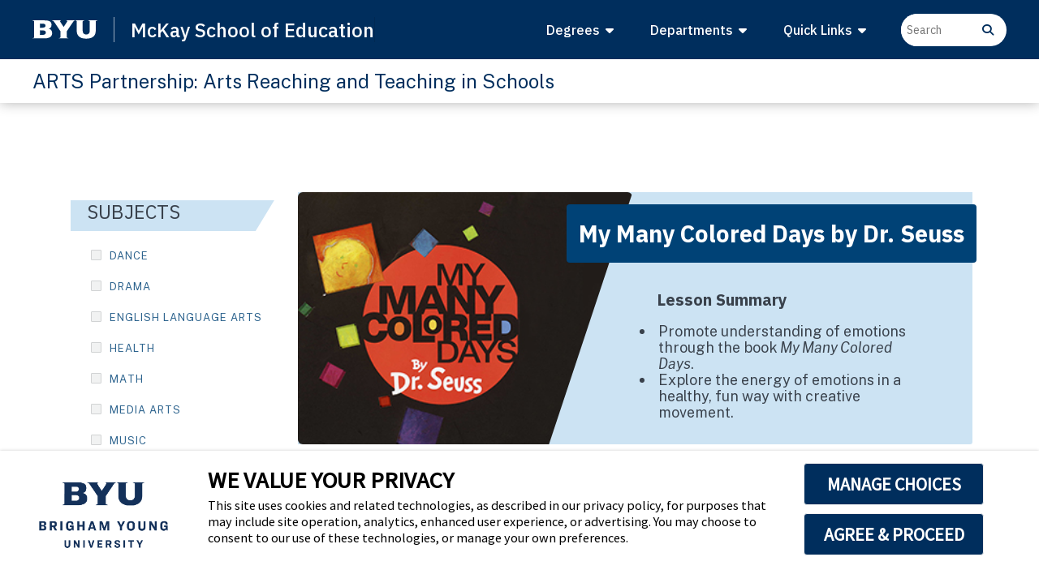

--- FILE ---
content_type: text/html; charset=UTF-8
request_url: https://education.byu.edu/arts/lessons/my-many-colored-days-by-dr.-seuss
body_size: 12962
content:
<!DOCTYPE html>
<html lang="en" dir="ltr" prefix="og: https://ogp.me/ns#">
  <head>
    <meta charset="utf-8" />
<link rel="canonical" href="https://education.byu.edu/arts/lessons/my-many-colored-days-by-dr.-seuss" />
<meta name="Generator" content="Drupal 11 (https://www.drupal.org)" />
<meta name="MobileOptimized" content="width" />
<meta name="HandheldFriendly" content="true" />
<meta name="viewport" content="width=device-width, initial-scale=1.0" />
<link rel="preconnect" href="https://fonts.googleapis.com" />
<link rel="preconnect" href="https://fonts.gstatic.com" crossorigin="crossorigin" />
<link rel="stylesheet" href="https://fonts.googleapis.com/css2?family=IBM+Plex+Sans:ital,wght@0,100..700;1,100..700&amp;display=swap" media="all" />
<link rel="stylesheet" href="https://cdn.byu.edu/theme-fonts/1.x.x/public-sans/fonts.css" media="all" />
<link rel="icon" href="/sites/default/files/favicon.png" type="image/png" />

    <title>| BYU McKay School of Education</title>
    <link rel="stylesheet" media="all" href="/core/assets/vendor/jquery.ui/themes/base/core.css?t8xjbu" />
<link rel="stylesheet" media="all" href="/core/assets/vendor/jquery.ui/themes/base/controlgroup.css?t8xjbu" />
<link rel="stylesheet" media="all" href="/core/assets/vendor/jquery.ui/themes/base/checkboxradio.css?t8xjbu" />
<link rel="stylesheet" media="all" href="/core/assets/vendor/jquery.ui/themes/base/resizable.css?t8xjbu" />
<link rel="stylesheet" media="all" href="/core/assets/vendor/jquery.ui/themes/base/button.css?t8xjbu" />
<link rel="stylesheet" media="all" href="/core/assets/vendor/jquery.ui/themes/base/dialog.css?t8xjbu" />
<link rel="stylesheet" media="all" href="/core/misc/components/progress.module.css?t8xjbu" />
<link rel="stylesheet" media="all" href="/core/misc/components/ajax-progress.module.css?t8xjbu" />
<link rel="stylesheet" media="all" href="/core/modules/system/css/components/align.module.css?t8xjbu" />
<link rel="stylesheet" media="all" href="/core/modules/system/css/components/container-inline.module.css?t8xjbu" />
<link rel="stylesheet" media="all" href="/core/modules/system/css/components/clearfix.module.css?t8xjbu" />
<link rel="stylesheet" media="all" href="/core/modules/system/css/components/hidden.module.css?t8xjbu" />
<link rel="stylesheet" media="all" href="/core/modules/system/css/components/item-list.module.css?t8xjbu" />
<link rel="stylesheet" media="all" href="/core/modules/system/css/components/js.module.css?t8xjbu" />
<link rel="stylesheet" media="all" href="/core/modules/system/css/components/position-container.module.css?t8xjbu" />
<link rel="stylesheet" media="all" href="/core/modules/system/css/components/reset-appearance.module.css?t8xjbu" />
<link rel="stylesheet" media="all" href="/core/modules/ckeditor5/css/ckeditor5.dialog.fix.css?t8xjbu" />
<link rel="stylesheet" media="all" href="/core/modules/views/css/views.module.css?t8xjbu" />
<link rel="stylesheet" media="all" href="/core/assets/vendor/jquery.ui/themes/base/theme.css?t8xjbu" />
<link rel="stylesheet" media="all" href="/themes/custom/canvas/css/pages/views/view-arts_lessons.css?t8xjbu" />
<link rel="stylesheet" media="all" href="/themes/custom/canvas/css/styles.min.css?t8xjbu" />
<link rel="stylesheet" media="all" href="https://fonts.googleapis.com/css2?family=Caveat+Brush&amp;display=swap" />
<link rel="stylesheet" media="all" href="https://fonts.googleapis.com/css2?family=Open+Sans&amp;display=swap" />
<link rel="stylesheet" media="all" href="https://fonts.googleapis.com/css2?family=Oswald:wght@200&amp;display=swap" />
<link rel="stylesheet" media="all" href="https://fonts.googleapis.com/css2?family=Playfair+Display:ital,wght@0,400..900;1,400..900&amp;family=Public+Sans:ital,wght@0,100..900;1,100..900&amp;display=swap" />

    <script type="application/json" data-drupal-selector="drupal-settings-json">{"path":{"baseUrl":"\/","pathPrefix":"","currentPath":"arts\/lessons\/my-many-colored-days-by-dr.-seuss","currentPathIsAdmin":false,"isFront":false,"currentLanguage":"en"},"pluralDelimiter":"\u0003","suppressDeprecationErrors":true,"ajaxPageState":{"libraries":"eJxdTtEOgzAI_CGUTzJYGelCS1Kqrvv6dTqTbS8HHJe7C5Q3chS1mXTw2jRmgXCyW-R9oFJ9Una37BCsMCo1WyuEQs_GIngtIGaiPFUSlA7_90h3evySCZLzzvOUeImEBw4Le42ZarR8vQ8JZRIumGwhBW9eOeFMzvDuebb1M-Ob6PJVGbrDzUrCzxx7kJq8AH5xYts","theme":"canvas","theme_token":null},"ajaxTrustedUrl":[],"gtag":{"tagId":"G-34X6ZRV5Q9","consentMode":true,"otherIds":[],"events":[],"additionalConfigInfo":[]},"gtm":{"tagId":null,"settings":{"data_layer":"dataLayer","include_classes":false,"allowlist_classes":"","blocklist_classes":"","include_environment":false,"environment_id":"","environment_token":""},"tagIds":["GTM-TZ7Q4P6Z"]},"webform":{"dialog":{"options":{"narrow":{"title":"Narrow","width":600},"normal":{"title":"Normal","width":800},"wide":{"title":"Wide","width":1000}}}},"views":{"ajax_path":"\/views\/ajax","ajaxViews":{"views_dom_id:8337f108fadedfb37c318095e2250a89bd6df98d19ea18dc470f7cc001c1ef0d":{"view_name":"arts_lessons","view_display_id":"page_4","view_args":"my-many-colored-days-by-dr.-seuss","view_path":"\/arts\/lessons\/my-many-colored-days-by-dr.-seuss","view_base_path":"arts\/lessons","view_dom_id":"8337f108fadedfb37c318095e2250a89bd6df98d19ea18dc470f7cc001c1ef0d","pager_element":0}}},"userRoles":["anonymous"],"user":{"uid":0,"permissionsHash":"42025deed9db0ce5ac27506086ccb5792c0fae71b6ee262763f2ffd5992a10ac"}}</script>
<script src="/core/misc/drupalSettingsLoader.js?v=11.2.2"></script>
<script src="https://script.crazyegg.com/pages/scripts/0032/4864.js" async></script>
<script src="/modules/contrib/google_tag/js/gtag.js?t8xjbu"></script>
<script src="/modules/contrib/google_tag/js/gtm.js?t8xjbu"></script>

	<meta name="google-site-verification" content="6w1qD6xn5BnyVQbD-zHEUzsEkX_4UgZeVPgi8lMZPKs" />
  </head>
  <body data-menu-breakpoint="1010" class="path-arts">
        <a href="#main-content" class="visually-hidden focusable skip-link">
      Skip to main content
    </a>
    <noscript><iframe src="https://www.googletagmanager.com/ns.html?id=GTM-TZ7Q4P6Z"
                  height="0" width="0" style="display:none;visibility:hidden"></iframe></noscript>

      <div class="dialog-off-canvas-main-canvas" data-off-canvas-main-canvas>
    <div id="wrapper" class="clearfix">
	<header id="header" class="full-header header-size-md sticky-header" data-sticky-shrink="false" data-mobile-sticky="true">
		<div id="header-wrap" class="mse-header-bg text-white">
			<div class="container">
				<div class="header-row">
					<div id="logo">
						<a href="https://www.byu.edu/">
							<img src="https://brightspotcdn.byu.edu/e4/0a/b679ee0a41d9b1675fc78cd03239/byu-logo-white-small.svg" class="img-fluid" alt="byu logo"/>
						</a>
						<a
							href="/">
														<div class="text-white">McKay School<span class="d-none d-sm-inline logo-expanded">
									of Education</span>
							</div>
						</a>
					</div>
					<div class="header-misc d-xl-flex d-none">
						<div class="mse-search-container-small">
							<div class="mse-bar-container rounded-pill">
								<form class="h-100 gtag" gtag="search-form" gcategory="menu" role="search" action="/deans/site-search" method="get">
									<div class="input-group">
										<label for="q" class="visually-hidden">Search input</label>
										<input role="search" class="ps-2" type="text" name="q" placeholder="Search" id="q" aria-label="Search input"/>
										<button class="mse-search-icon hover-track" aria-label="Search button" type="submit" gtag="search-icon" gcategory="menu" style="background: none; border: none;">
											<i class="fa fa-search" aria-hidden="true"></i>
											<span class="visually-hidden">Search button</span>
										</button>
									</div>
								</form>
							</div>
						</div>
					</div>
					<div id="top-search" class="header-misc-icon primary-menu-trigger">
						<a type="button" id="top-search-trigger">
							<i class="fa-solid fa-magnifying-glass"></i>
							<i class="icon-line-cross"></i>
						</a>
					</div>
					<div class="primary-menu-trigger">
						<button class="cnvs-hamburger" type="button" title="Open Mobile Menu" style="min-width:15px;">
							<span class="cnvs-hamburger-inner"></span>
						</button>
					</div>
					<nav class="primary-menu">
						  <div>
    <nav role="navigation" aria-labelledby="block-topmenu-menu" id="block-topmenu" class="settings-tray-editable" data-drupal-settingstray="editable">
            
  <h2 class="visually-hidden" id="block-topmenu-menu">Top Menu</h2>
  

        
                            <ul class="menu-container" id="desktop-top-menu">
                                                                    <li class="mse-menu-item sub-menu"  aria-expanded="false" aria-haspopup="true" >
                <a href="/deans/degrees_programs_offered.html" class="menu-link" >
                    <div class="d-flex justify-content-between align-items-center">
                        Degrees&nbsp;
                                                    <i class="fa fa-caret-down" aria-hidden="true"></i>
                                            </div>
                </a>
                                                                <ul class="sub-menu-container">
                                                                    <li class="mse-menu-item sub-menu"  aria-expanded="false" aria-haspopup="true" >
                <a href="" class="menu-link" >
                    <div class="d-flex justify-content-between align-items-center">
                        Bachelor's Degrees&nbsp;
                                                    <i class="fa-solid fa-chevron-right"></i>
                                            </div>
                </a>
                                                                <ul class="sub-menu-container">
                                                                    <li class="mse-menu-item" >
                <a href="/comd/bs" class="menu-link" >
                    <div class="d-flex justify-content-between align-items-center">
                        BS Communication Disorders&nbsp;
                                            </div>
                </a>
                            </li>
                                                            <li class="mse-menu-item" >
                <a href="/ted/early-childhood" class="menu-link" >
                    <div class="d-flex justify-content-between align-items-center">
                        BS Early Childhood Education&nbsp;
                                            </div>
                </a>
                            </li>
                                                            <li class="mse-menu-item" >
                <a href="/ted/eled" class="menu-link" >
                    <div class="d-flex justify-content-between align-items-center">
                        BS Elementary Education&nbsp;
                                            </div>
                </a>
                            </li>
                                                            <li class="mse-menu-item" >
                <a href="/ted/pete" class="menu-link" >
                    <div class="d-flex justify-content-between align-items-center">
                        BS Physical Education Teacher Education&nbsp;
                                            </div>
                </a>
                            </li>
                                                            <li class="mse-menu-item" >
                <a href="/cpse/bs" class="menu-link" >
                    <div class="d-flex justify-content-between align-items-center">
                        BS Special Education&nbsp;
                                            </div>
                </a>
                            </li>
                </ul>
    
                            </li>
                                                            <li class="mse-menu-item sub-menu"  aria-expanded="false" aria-haspopup="true" >
                <a href="" class="menu-link" >
                    <div class="d-flex justify-content-between align-items-center">
                        Master's Degrees&nbsp;
                                                    <i class="fa-solid fa-chevron-right"></i>
                                            </div>
                </a>
                                                                <ul class="sub-menu-container">
                                                                    <li class="mse-menu-item" >
                <a href="/comd/ms" class="menu-link" >
                    <div class="d-flex justify-content-between align-items-center">
                        MS Communication Disorders&nbsp;
                                            </div>
                </a>
                            </li>
                                                            <li class="mse-menu-item" >
                <a href="/cpse/masters" class="menu-link" >
                    <div class="d-flex justify-content-between align-items-center">
                        MS Special Education&nbsp;
                                            </div>
                </a>
                            </li>
                                                            <li class="mse-menu-item" >
                <a href="/edlf/school-leadership-program" class="menu-link" >
                    <div class="d-flex justify-content-between align-items-center">
                        MEd Educational Leadership - School Leadership&nbsp;
                                            </div>
                </a>
                            </li>
                                                            <li class="mse-menu-item" >
                <a href="/ipt/program/masters" class="menu-link" >
                    <div class="d-flex justify-content-between align-items-center">
                        MS Instructional Psychology and Technology&nbsp;
                                            </div>
                </a>
                            </li>
                                                            <li class="mse-menu-item" >
                <a href="/ted/graduate" class="menu-link" >
                    <div class="d-flex justify-content-between align-items-center">
                        MA Teacher Education&nbsp;
                                            </div>
                </a>
                            </li>
                                                            <li class="mse-menu-item" >
                <a href="/cpse/eds" class="menu-link" >
                    <div class="d-flex justify-content-between align-items-center">
                        EdS School Psychology&nbsp;
                                            </div>
                </a>
                            </li>
                </ul>
    
                            </li>
                                                            <li class="mse-menu-item sub-menu"  aria-expanded="false" aria-haspopup="true" >
                <a href="" class="menu-link" >
                    <div class="d-flex justify-content-between align-items-center">
                        Doctorate Degrees&nbsp;
                                                    <i class="fa-solid fa-chevron-right"></i>
                                            </div>
                </a>
                                                                <ul class="sub-menu-container">
                                                                    <li class="mse-menu-item" >
                <a href="/edlf/programs/edd" class="menu-link" >
                    <div class="d-flex justify-content-between align-items-center">
                        EdD Educational Leadership&nbsp;
                                            </div>
                </a>
                            </li>
                                                            <li class="mse-menu-item" >
                <a href="/cpse/phd" class="menu-link" >
                    <div class="d-flex justify-content-between align-items-center">
                        PhD Counseling Psychology&nbsp;
                                            </div>
                </a>
                            </li>
                                                            <li class="mse-menu-item" >
                <a href="/eime" class="menu-link" >
                    <div class="d-flex justify-content-between align-items-center">
                        PhD Educational Inquiry, Measurement and Evaluation&nbsp;
                                            </div>
                </a>
                            </li>
                                                            <li class="mse-menu-item" >
                <a href="/ipt/program/phd" class="menu-link" >
                    <div class="d-flex justify-content-between align-items-center">
                        PhD Instructional Psychology and Technology&nbsp;
                                            </div>
                </a>
                            </li>
                </ul>
    
                            </li>
                </ul>
    
                            </li>
                                                            <li class="mse-menu-item sub-menu"  aria-expanded="false" aria-haspopup="true" >
                <a href="/deans/degrees_programs_offered.html" class="menu-link" >
                    <div class="d-flex justify-content-between align-items-center">
                        Departments&nbsp;
                                                    <i class="fa fa-caret-down" aria-hidden="true"></i>
                                            </div>
                </a>
                                                                <ul class="sub-menu-container">
                                                                    <li class="mse-menu-item" >
                <a href="" class="menu-link" >
                    <div class="d-flex justify-content-between align-items-center">
                        Academic Departments&nbsp;
                                            </div>
                </a>
                            </li>
                                                            <li class="mse-menu-item" >
                <a href="/comd" class="menu-link" >
                    <div class="d-flex justify-content-between align-items-center">
                        Communication Disorders (ComD)&nbsp;
                                            </div>
                </a>
                            </li>
                                                            <li class="mse-menu-item" >
                <a href="/cpse" class="menu-link" >
                    <div class="d-flex justify-content-between align-items-center">
                        Counseling Psychology and Special Education (CPSE)&nbsp;
                                            </div>
                </a>
                            </li>
                                                            <li class="mse-menu-item" >
                <a href="/edlf" class="menu-link" >
                    <div class="d-flex justify-content-between align-items-center">
                        Educational Leadership and Foundations (EDLF)&nbsp;
                                            </div>
                </a>
                            </li>
                                                            <li class="mse-menu-item" >
                <a href="/ipt" class="menu-link" >
                    <div class="d-flex justify-content-between align-items-center">
                        Instructional Psychology and Technology (IP&T)&nbsp;
                                            </div>
                </a>
                            </li>
                                                            <li class="mse-menu-item" >
                <a href="/ted" class="menu-link" >
                    <div class="d-flex justify-content-between align-items-center">
                        Teacher Education (TEd)&nbsp;
                                            </div>
                </a>
                            </li>
                                                            <li class="mse-menu-item" >
                <a href="" class="menu-link" >
                    <div class="d-flex justify-content-between align-items-center">
                        Support Units&nbsp;
                                            </div>
                </a>
                            </li>
                                                            <li class="mse-menu-item" >
                <a href="/advisement" class="menu-link" >
                    <div class="d-flex justify-content-between align-items-center">
                        Academic Advisement&nbsp;
                                            </div>
                </a>
                            </li>
                                                            <li class="mse-menu-item" >
                <a href="/belonging-leadership-team" class="menu-link" >
                    <div class="d-flex justify-content-between align-items-center">
                        Belonging Leadership Team&nbsp;
                                            </div>
                </a>
                            </li>
                                                            <li class="mse-menu-item" >
                <a href="/cites" class="menu-link" >
                    <div class="d-flex justify-content-between align-items-center">
                        Center for the Improvement of Teacher Education Schooling (CITES)&nbsp;
                                            </div>
                </a>
                            </li>
                                                            <li class="mse-menu-item sub-menu"  aria-expanded="false" aria-haspopup="true" >
                <a href="" class="menu-link" >
                    <div class="d-flex justify-content-between align-items-center">
                        Technology Support&nbsp;
                                                    <i class="fa-solid fa-chevron-right"></i>
                                            </div>
                </a>
                                                                <ul class="sub-menu-container">
                                                                    <li class="mse-menu-item" >
                <a href="/technology-support/ecs" class="menu-link" >
                    <div class="d-flex justify-content-between align-items-center">
                        Computing Support&nbsp;
                                            </div>
                </a>
                            </li>
                                                            <li class="mse-menu-item" >
                <a href="/technology-support/creative-team" class="menu-link" >
                    <div class="d-flex justify-content-between align-items-center">
                        Creative Team&nbsp;
                                            </div>
                </a>
                            </li>
                                                            <li class="mse-menu-item" >
                <a href="/technology-support/webteam" class="menu-link" >
                    <div class="d-flex justify-content-between align-items-center">
                        Web Team&nbsp;
                                            </div>
                </a>
                            </li>
                </ul>
    
                            </li>
                </ul>
    
                            </li>
                                                            <li class="mse-menu-item sub-menu"  aria-expanded="false" aria-haspopup="true" >
                <a href="/deans/mission" class="menu-link" >
                    <div class="d-flex justify-content-between align-items-center">
                        Quick Links&nbsp;
                                                    <i class="fa fa-caret-down" aria-hidden="true"></i>
                                            </div>
                </a>
                                                                <ul class="sub-menu-container">
                                                                    <li class="mse-menu-item" >
                <a href="/advisement" class="menu-link" >
                    <div class="d-flex justify-content-between align-items-center">
                        Advisement&nbsp;
                                            </div>
                </a>
                            </li>
                                                            <li class="mse-menu-item" >
                <a href="/edsociety" class="menu-link" >
                    <div class="d-flex justify-content-between align-items-center">
                        Alumni&nbsp;
                                            </div>
                </a>
                            </li>
                                                            <li class="mse-menu-item" >
                <a href="/deans/financialaid" class="menu-link" >
                    <div class="d-flex justify-content-between align-items-center">
                        Financial Aid&nbsp;
                                            </div>
                </a>
                            </li>
                                                            <li class="mse-menu-item" >
                <a href="/deans/mission" class="menu-link" >
                    <div class="d-flex justify-content-between align-items-center">
                        Mission & Vision&nbsp;
                                            </div>
                </a>
                            </li>
                                                            <li class="mse-menu-item" >
                <a href="/news" class="menu-link" >
                    <div class="d-flex justify-content-between align-items-center">
                        News&nbsp;
                                            </div>
                </a>
                            </li>
                                                            <li class="mse-menu-item" >
                <a href="/employee_portal" class="menu-link" >
                    <div class="d-flex justify-content-between align-items-center">
                        Employee Portal&nbsp;
                                            </div>
                </a>
                            </li>
                                                            <li class="mse-menu-item" >
                <a href="/directory" class="menu-link" >
                    <div class="d-flex justify-content-between align-items-center">
                        Directory&nbsp;
                                            </div>
                </a>
                            </li>
                                                            <li class="mse-menu-item" >
                <a href="/calendar/student" class="menu-link" >
                    <div class="d-flex justify-content-between align-items-center">
                        Student Calendar&nbsp;
                                            </div>
                </a>
                            </li>
                </ul>
    
                            </li>
                </ul>
    


                            <ul class="menu-container mobile-primary-menu" id="mobile-top-menu">
                <li class="mse-mobile-menu-item menu-item">
                    <div class="mse-search-container-mobile">
                        <div class="mse-bar-container rounded-pill">
                            <form class="gtag" gtag="search-form" gcategory="menu" role="search" action="/deans/site-search" method="get">
                                <div class="input-group">
                                    <label for="q-mobile" class="visually-hidden">Search input</label>
                                    <input role="search" class="ps-2" type="text" name="q" placeholder="Search" id="q-mobile" aria-label="Search input"/>
                                    <button class="mse-search-icon hover-track" aria-label="Search button" type="submit" gtag="search-icon" gcategory="menu" style="background: none; border: none;">
                                        <i class="fa fa-search" aria-hidden="true"></i>
                                        <span class="visually-hidden">Search button</span>
                                    </button>
                                </div>
                            </form>
                        </div>
                    </div>
                </li>
                                                                                                    <li  class="mse-menu-item sub-menu mse-mobile-menu-item menu-item" aria-expanded="false" aria-haspopup="true">
                <a href="#" class="menu-link" name="href-disable">
                    <div class="d-flex justify-content-between align-items-center">Degrees&nbsp;</div>
                </a>
                                                                <ul class="sub-menu-container">
                                                                                                    <li  class="mse-menu-item sub-menu mse-mobile-menu-item menu-item" aria-expanded="false" aria-haspopup="true">
                <a href="#" class="menu-link" name="href-disable">
                    <div class="d-flex justify-content-between align-items-center">Bachelor's Degrees&nbsp;</div>
                </a>
                                                                <ul class="sub-menu-container">
                                                                                                    <li  class="mse-menu-item mse-mobile-menu-item menu-item" aria-expanded="false" aria-haspopup="true">
                <a href="/comd/bs" class="menu-link" name="href-enable">
                    <div class="d-flex justify-content-between align-items-center">BS Communication Disorders&nbsp;</div>
                </a>
                            </li>
                                                                                            <li  class="mse-menu-item mse-mobile-menu-item menu-item" aria-expanded="false" aria-haspopup="true">
                <a href="/ted/early-childhood" class="menu-link" name="href-enable">
                    <div class="d-flex justify-content-between align-items-center">BS Early Childhood Education&nbsp;</div>
                </a>
                            </li>
                                                                                            <li  class="mse-menu-item mse-mobile-menu-item menu-item" aria-expanded="false" aria-haspopup="true">
                <a href="/ted/eled" class="menu-link" name="href-enable">
                    <div class="d-flex justify-content-between align-items-center">BS Elementary Education&nbsp;</div>
                </a>
                            </li>
                                                                                            <li  class="mse-menu-item mse-mobile-menu-item menu-item" aria-expanded="false" aria-haspopup="true">
                <a href="/ted/pete" class="menu-link" name="href-enable">
                    <div class="d-flex justify-content-between align-items-center">BS Physical Education Teacher Education&nbsp;</div>
                </a>
                            </li>
                                                                                            <li  class="mse-menu-item mse-mobile-menu-item menu-item" aria-expanded="false" aria-haspopup="true">
                <a href="/cpse/bs" class="menu-link" name="href-enable">
                    <div class="d-flex justify-content-between align-items-center">BS Special Education&nbsp;</div>
                </a>
                            </li>
                    
    
        </ul>
    
                            </li>
                                                                                            <li  class="mse-menu-item sub-menu mse-mobile-menu-item menu-item" aria-expanded="false" aria-haspopup="true">
                <a href="#" class="menu-link" name="href-disable">
                    <div class="d-flex justify-content-between align-items-center">Master's Degrees&nbsp;</div>
                </a>
                                                                <ul class="sub-menu-container">
                                                                                                    <li  class="mse-menu-item mse-mobile-menu-item menu-item" aria-expanded="false" aria-haspopup="true">
                <a href="/comd/ms" class="menu-link" name="href-enable">
                    <div class="d-flex justify-content-between align-items-center">MS Communication Disorders&nbsp;</div>
                </a>
                            </li>
                                                                                            <li  class="mse-menu-item mse-mobile-menu-item menu-item" aria-expanded="false" aria-haspopup="true">
                <a href="/cpse/masters" class="menu-link" name="href-enable">
                    <div class="d-flex justify-content-between align-items-center">MS Special Education&nbsp;</div>
                </a>
                            </li>
                                                                                            <li  class="mse-menu-item mse-mobile-menu-item menu-item" aria-expanded="false" aria-haspopup="true">
                <a href="/edlf/school-leadership-program" class="menu-link" name="href-enable">
                    <div class="d-flex justify-content-between align-items-center">MEd Educational Leadership - School Leadership&nbsp;</div>
                </a>
                            </li>
                                                                                            <li  class="mse-menu-item mse-mobile-menu-item menu-item" aria-expanded="false" aria-haspopup="true">
                <a href="/ipt/program/masters" class="menu-link" name="href-enable">
                    <div class="d-flex justify-content-between align-items-center">MS Instructional Psychology and Technology&nbsp;</div>
                </a>
                            </li>
                                                                                            <li  class="mse-menu-item mse-mobile-menu-item menu-item" aria-expanded="false" aria-haspopup="true">
                <a href="/ted/graduate" class="menu-link" name="href-enable">
                    <div class="d-flex justify-content-between align-items-center">MA Teacher Education&nbsp;</div>
                </a>
                            </li>
                                                                                            <li  class="mse-menu-item mse-mobile-menu-item menu-item" aria-expanded="false" aria-haspopup="true">
                <a href="/cpse/eds" class="menu-link" name="href-enable">
                    <div class="d-flex justify-content-between align-items-center">EdS School Psychology&nbsp;</div>
                </a>
                            </li>
                    
    
        </ul>
    
                            </li>
                                                                                            <li  class="mse-menu-item sub-menu mse-mobile-menu-item menu-item" aria-expanded="false" aria-haspopup="true">
                <a href="#" class="menu-link" name="href-disable">
                    <div class="d-flex justify-content-between align-items-center">Doctorate Degrees&nbsp;</div>
                </a>
                                                                <ul class="sub-menu-container">
                                                                                                    <li  class="mse-menu-item mse-mobile-menu-item menu-item" aria-expanded="false" aria-haspopup="true">
                <a href="/edlf/programs/edd" class="menu-link" name="href-enable">
                    <div class="d-flex justify-content-between align-items-center">EdD Educational Leadership&nbsp;</div>
                </a>
                            </li>
                                                                                            <li  class="mse-menu-item mse-mobile-menu-item menu-item" aria-expanded="false" aria-haspopup="true">
                <a href="/cpse/phd" class="menu-link" name="href-enable">
                    <div class="d-flex justify-content-between align-items-center">PhD Counseling Psychology&nbsp;</div>
                </a>
                            </li>
                                                                                            <li  class="mse-menu-item mse-mobile-menu-item menu-item" aria-expanded="false" aria-haspopup="true">
                <a href="/eime" class="menu-link" name="href-enable">
                    <div class="d-flex justify-content-between align-items-center">PhD Educational Inquiry, Measurement and Evaluation&nbsp;</div>
                </a>
                            </li>
                                                                                            <li  class="mse-menu-item mse-mobile-menu-item menu-item" aria-expanded="false" aria-haspopup="true">
                <a href="/ipt/program/phd" class="menu-link" name="href-enable">
                    <div class="d-flex justify-content-between align-items-center">PhD Instructional Psychology and Technology&nbsp;</div>
                </a>
                            </li>
                    
    
        </ul>
    
                            </li>
                    
    
        </ul>
    
                            </li>
                                                                                            <li  class="mse-menu-item sub-menu mse-mobile-menu-item menu-item" aria-expanded="false" aria-haspopup="true">
                <a href="#" class="menu-link" name="href-disable">
                    <div class="d-flex justify-content-between align-items-center">Departments&nbsp;</div>
                </a>
                                                                <ul class="sub-menu-container">
                                                                                                    <li  class="mse-menu-item mse-mobile-menu-item menu-item" aria-expanded="false" aria-haspopup="true">
                <a href="" class="menu-link" name="href-enable">
                    <div class="d-flex justify-content-between align-items-center">Academic Departments&nbsp;</div>
                </a>
                            </li>
                                                                                            <li  class="mse-menu-item mse-mobile-menu-item menu-item" aria-expanded="false" aria-haspopup="true">
                <a href="/comd" class="menu-link" name="href-enable">
                    <div class="d-flex justify-content-between align-items-center">Communication Disorders (ComD)&nbsp;</div>
                </a>
                            </li>
                                                                                            <li  class="mse-menu-item mse-mobile-menu-item menu-item" aria-expanded="false" aria-haspopup="true">
                <a href="/cpse" class="menu-link" name="href-enable">
                    <div class="d-flex justify-content-between align-items-center">Counseling Psychology and Special Education (CPSE)&nbsp;</div>
                </a>
                            </li>
                                                                                            <li  class="mse-menu-item mse-mobile-menu-item menu-item" aria-expanded="false" aria-haspopup="true">
                <a href="/edlf" class="menu-link" name="href-enable">
                    <div class="d-flex justify-content-between align-items-center">Educational Leadership and Foundations (EDLF)&nbsp;</div>
                </a>
                            </li>
                                                                                            <li  class="mse-menu-item mse-mobile-menu-item menu-item" aria-expanded="false" aria-haspopup="true">
                <a href="/ipt" class="menu-link" name="href-enable">
                    <div class="d-flex justify-content-between align-items-center">Instructional Psychology and Technology (IP&T)&nbsp;</div>
                </a>
                            </li>
                                                                                            <li  class="mse-menu-item mse-mobile-menu-item menu-item" aria-expanded="false" aria-haspopup="true">
                <a href="/ted" class="menu-link" name="href-enable">
                    <div class="d-flex justify-content-between align-items-center">Teacher Education (TEd)&nbsp;</div>
                </a>
                            </li>
                                                                                            <li  class="mse-menu-item mse-mobile-menu-item menu-item" aria-expanded="false" aria-haspopup="true">
                <a href="" class="menu-link" name="href-enable">
                    <div class="d-flex justify-content-between align-items-center">Support Units&nbsp;</div>
                </a>
                            </li>
                                                                                            <li  class="mse-menu-item mse-mobile-menu-item menu-item" aria-expanded="false" aria-haspopup="true">
                <a href="/advisement" class="menu-link" name="href-enable">
                    <div class="d-flex justify-content-between align-items-center">Academic Advisement&nbsp;</div>
                </a>
                            </li>
                                                                                            <li  class="mse-menu-item mse-mobile-menu-item menu-item" aria-expanded="false" aria-haspopup="true">
                <a href="/belonging-leadership-team" class="menu-link" name="href-enable">
                    <div class="d-flex justify-content-between align-items-center">Belonging Leadership Team&nbsp;</div>
                </a>
                            </li>
                                                                                            <li  class="mse-menu-item mse-mobile-menu-item menu-item" aria-expanded="false" aria-haspopup="true">
                <a href="/cites" class="menu-link" name="href-enable">
                    <div class="d-flex justify-content-between align-items-center">Center for the Improvement of Teacher Education Schooling (CITES)&nbsp;</div>
                </a>
                            </li>
                                                                                            <li  class="mse-menu-item sub-menu mse-mobile-menu-item menu-item" aria-expanded="false" aria-haspopup="true">
                <a href="#" class="menu-link" name="href-disable">
                    <div class="d-flex justify-content-between align-items-center">Technology Support&nbsp;</div>
                </a>
                                                                <ul class="sub-menu-container">
                                                                                                    <li  class="mse-menu-item mse-mobile-menu-item menu-item" aria-expanded="false" aria-haspopup="true">
                <a href="/technology-support/ecs" class="menu-link" name="href-enable">
                    <div class="d-flex justify-content-between align-items-center">Computing Support&nbsp;</div>
                </a>
                            </li>
                                                                                            <li  class="mse-menu-item mse-mobile-menu-item menu-item" aria-expanded="false" aria-haspopup="true">
                <a href="/technology-support/creative-team" class="menu-link" name="href-enable">
                    <div class="d-flex justify-content-between align-items-center">Creative Team&nbsp;</div>
                </a>
                            </li>
                                                                                            <li  class="mse-menu-item mse-mobile-menu-item menu-item" aria-expanded="false" aria-haspopup="true">
                <a href="/technology-support/webteam" class="menu-link" name="href-enable">
                    <div class="d-flex justify-content-between align-items-center">Web Team&nbsp;</div>
                </a>
                            </li>
                    
    
        </ul>
    
                            </li>
                    
    
        </ul>
    
                            </li>
                                                                                            <li  class="mse-menu-item sub-menu mse-mobile-menu-item menu-item" aria-expanded="false" aria-haspopup="true">
                <a href="#" class="menu-link" name="href-disable">
                    <div class="d-flex justify-content-between align-items-center">Quick Links&nbsp;</div>
                </a>
                                                                <ul class="sub-menu-container">
                                                                                                    <li  class="mse-menu-item mse-mobile-menu-item menu-item" aria-expanded="false" aria-haspopup="true">
                <a href="/advisement" class="menu-link" name="href-enable">
                    <div class="d-flex justify-content-between align-items-center">Advisement&nbsp;</div>
                </a>
                            </li>
                                                                                            <li  class="mse-menu-item mse-mobile-menu-item menu-item" aria-expanded="false" aria-haspopup="true">
                <a href="/edsociety" class="menu-link" name="href-enable">
                    <div class="d-flex justify-content-between align-items-center">Alumni&nbsp;</div>
                </a>
                            </li>
                                                                                            <li  class="mse-menu-item mse-mobile-menu-item menu-item" aria-expanded="false" aria-haspopup="true">
                <a href="/deans/financialaid" class="menu-link" name="href-enable">
                    <div class="d-flex justify-content-between align-items-center">Financial Aid&nbsp;</div>
                </a>
                            </li>
                                                                                            <li  class="mse-menu-item mse-mobile-menu-item menu-item" aria-expanded="false" aria-haspopup="true">
                <a href="/deans/mission" class="menu-link" name="href-enable">
                    <div class="d-flex justify-content-between align-items-center">Mission & Vision&nbsp;</div>
                </a>
                            </li>
                                                                                            <li  class="mse-menu-item mse-mobile-menu-item menu-item" aria-expanded="false" aria-haspopup="true">
                <a href="/news" class="menu-link" name="href-enable">
                    <div class="d-flex justify-content-between align-items-center">News&nbsp;</div>
                </a>
                            </li>
                                                                                            <li  class="mse-menu-item mse-mobile-menu-item menu-item" aria-expanded="false" aria-haspopup="true">
                <a href="/employee_portal" class="menu-link" name="href-enable">
                    <div class="d-flex justify-content-between align-items-center">Employee Portal&nbsp;</div>
                </a>
                            </li>
                                                                                            <li  class="mse-menu-item mse-mobile-menu-item menu-item" aria-expanded="false" aria-haspopup="true">
                <a href="/directory" class="menu-link" name="href-enable">
                    <div class="d-flex justify-content-between align-items-center">Directory&nbsp;</div>
                </a>
                            </li>
                                                                                            <li  class="mse-menu-item mse-mobile-menu-item menu-item" aria-expanded="false" aria-haspopup="true">
                <a href="/calendar/student" class="menu-link" name="href-enable">
                    <div class="d-flex justify-content-between align-items-center">Student Calendar&nbsp;</div>
                </a>
                            </li>
                    
    
        </ul>
    
                            </li>
                    
    
        </ul>
    


  </nav>

  </div>

					</nav>
				</div>
			</div>
		</div>
	</header>
	<div id="page-menu" data-mobile-sticky="true" data-sticky-shrink="false" class="d-block sticky-page-menu">
		<div id="page-menu-wrap" class="mse-bg-white">
			<div class="container">
				<div class="page-menu-row">
					<div class="page-menu-title">
													<a href="/arts" id="content-type-title">
								ARTS Partnership: Arts Reaching and Teaching in Schools
							</a>
											</div>
					<nav class="secondary-menu d-none d-lg-block">
						
					</nav>
					<div id="page-menu-trigger">
						<i class="icon-reorder"></i>
					</div>
				</div>
			</div>
		</div>
		<div class="page-menu-wrap-clone" style="height: 54px;"></div>
	</div>

	<div class="hidden" id="drupal-logged-in-username"></div>

	<main id="main-content">
		
		
		
					<section class="mse-content">
				<div class="content-wrap p-0">
					<div>
						  <div>
    <div id="block-onetrustcookiemanager" class="settings-tray-editable" data-drupal-settingstray="editable">
  
    
      
            <div><script async type="text/javascript" src="https://consent.trustarc.com/v2/notice/3p3tmg?pcookie"></script>
<script type="text/javascript" src="https://consent.trustarc.com/v2/autoblockasset/core.min.js?cmId=3p3tmg"></script>
<script type="text/javascript" src="https://consent.trustarc.com/v2/autoblock?cmId=3p3tmg"></script>

<div id="consent-banner"></div>
<!-- Update the consent for analytics --!>
<script>
var __dispatched__ = {}; //Map of previously dispatched preference levels
/* First step is to register with the CM API to receive callbacks when a preference
update occurs. You must wait for the CM API (PrivacyManagerAPI object) to exist on
the page before registering.
*/
var __i__ = self.postMessage && setInterval(function(){
if(self.PrivacyManagerAPI && __i__){
var apiObject = { PrivacyManagerAPI:
{ action:"getConsentDecision",
timestamp: new Date().getTime(),
self: self.location.host }};
self.top.postMessage(JSON.stringify(apiObject),"*");
__i__ = clearInterval(__i__);
}},50);
/*
Callbacks will occur in the form of a PostMessage event.
This code listens for the appropriately formatted PostMessage event,
gets the new consent decision, and then pushes the events into the GTM framework.
Once the event is submitted, that consent decision is marked in the 'dispatched' map
so it does not occur more than once.
*/
self.addEventListener("message", function(e, d){
try{
if(e.data && (d= JSON.parse(e.data)) &&
(d = d.PrivacyManagerAPI) && d.capabilities && d.action=="getConsentDecision"){
var newDecision =
self.PrivacyManagerAPI.callApi("getGDPRConsentDecision",self.location.host).consentDecision;
newDecision && newDecision.forEach(function(label){
if(!__dispatched__[label]){
self.dataLayer && self.dataLayer.push({"event":"GDPR Pref Allows "+label});
__dispatched__[label] = 1;
}
});
}
}catch(xx){/** not a cm api message **/}
});
</script>
<style>.trustarc-banner-close{display:none;}</style></div>
      
  </div>

  </div>

					</div>
				</div>
			</section>
		
					<section class="mse-content">
								
				<div class="content-wrap">
													<div class="container clearfix">
									<div class="row">
									
																													  <div>
    <div data-drupal-messages-fallback class="hidden"></div><div id="block-canvas-content">
  
    
      <div class="views-element-container"><div class="view view-arts-lessons view-id-arts-lessons view-display-id-page-1 js-view-dom-id-8337f108fadedfb37c318095e2250a89bd6df98d19ea18dc470f7cc001c1ef0d">
  
  
  

      <header>
      
    </header>
  
  
  

      <div><div id="admin-buttons"></div>

<div class="row">
	<div class="col-md-3 d-print-none" id="sidebar">
		<div id="lesson_container">
			<div id="subjectSelect">
				<h3>SUBJECTS</h3>
			</div>
			<div id="subjectContainer"></div>
			<div id="gradeSelect">
				<h3>GRADE</h3>
			</div>
			<div id="gradeContainer"></div>
			<div id="show_results" class="hidden btn btn-primary white">
				<h5>Show Results</h5>
			</div>
		</div>
	</div>
	<div class="col-md-9" id="plan-content-wrapper">
		<div id="plan_container">
			<div class="lesson-plan">
				<span id="lesson-id" class="hidden">130624</span>
				<div class="title">
					<h1 class="font-white m-none h2">My Many Colored Days by Dr. Seuss</h1>
				</div>
				<div class="d-flex">
					<div class="artsy-process-box">
						<div class="img-container">
							<img src="/sites/default/files/media/arts_lesson_plan/images/2023/many%20colored%20days_1.jpeg" alt="My Many Colored Days by Dr. Seuss" class="no-border-radius rounded" width="600" height="350" alt="My Many Colored Days by Dr. Seuss" loading="lazy" typeof="Image" />
						</div>
						<div class="lesson-summary">
							<h4>Lesson Summary</h4>
							<div class="small"><ul>
	<li>Promote understanding of emotions through the book <em>My Many Colored Days</em>.</li>
	<li>Explore the energy of emotions in a healthy, fun way with creative movement.</li>
</ul>
</div>
						</div>
					</div>
				</div>
				<div class="subtitle mt-5 mb-3">
					<h3 class="font-white ml-xl m-none">Lesson Plan and Procedure</h3>
				</div>
				<div data-readmore-trigger-open="Read more" data-readmore-trigger-close="false" data-readmore="true" data-readmore-size="15rem" data-readmore-speed="1000" data-readmore-trigger=".read-more-trigger" class="content read-more-wrap" id="lesson-plan-and-procedure">
					<div class="key-facts">
						<h3>Lesson Key Facts</h3>
						<ul>
							<li><b>Grade(s): </b>K, 1, 2, 3</li>
							<li><b>Subject(s): </b>Dance, English Language Arts</li>
							<li><b>Duration of lesson: </b>30-45 minutes</li>
							<li><b>Author(s): </b>Miriam Bowen</li>
						</ul>
						<div id="button-bar center-text">
							<div>
								<a class="d-print-none mse-new-button-tertiary mr-mb m-none z-1" href="/sites/default/files/media/arts_lesson_plan/files/2025/My%20Many%20Colored%20Days%20by%20Dr.%20Seuss%20_%20McKay%20School%20of%20Education_0.pdf" target="_blank"><span><img src="/sites/default/files/media/theme/images/2023/WhiteDownload.png" width="20px" alt="White arrow" /> Download</span></a>
							</div>
						</div>
					</div>
					<h2>Experience/Identify</h2><p>Divide the class by assigning students a number: one or two. Have them gather in groups of their number. (You might identify them as “Thing 1 Group” and “Thing 2 Group” from <em>The Cat in The Hat.</em>)</p><p>Have one group sit in a long row on one side of the room. Have the other group sit on the other side of the room in a row.</p><p><strong>Teacher:</strong> <em>One</em> <em>group will explore movement as a performer, while the other group will practice being the observing audience. We'll change roles so everyone gets to participate.</em></p><p><br>Teach or review audience etiquette.</p><p><strong>Teacher:</strong> <em>Those who are observing, watch the performers without talking. Performers, stay in your personal bubble without bumping into anyone.</em></p><p><br>Begin reading the book.</p><p><strong>Teacher:</strong> <em>“Some days are yellow. Some are blue. On different days, I’m different too.&nbsp;You’d be surprised how many ways I change on Different Colored Days. On Bright Red Days, how good it feels to be a horse and kick my heels.”</em></p><p><br>Pause the reading to instruct students.</p><p><strong>Teacher:</strong> <em>Thing 1 Group, move around and gallop your heels when I start the music.</em></p><p><br>Play <a href="https://www.youtube.com/watch?v=qZ1OJyQYZzw">“Wild Horseman”</a> (Schumann).</p><p>After they have galloped for approximately 35 seconds, tell them to return to their spots, and then instruct Thing 2 Group to try galloping. After 35 seconds, stop the music and have the group freeze in a shape.</p><p><strong>Teacher:</strong> <em>“On other days I’m other things. On Bright Blue Days, I flap my wings.”</em><br>&nbsp;</p><p><img alt="Boy Leaping" data-entity-type="file" src="/sites/default/files/media/arts_lesson_plan/images/2023/Boy-Jumping.jpg" class="align-left">Play <a href="https://www.youtube.com/watch?v=2MIsDcfT5t8">“Rondeau”</a> (Bach).</p><p>Have Thing 2 Group explore moving with their arms. After 35 seconds of music, have them move back to their audience row and invite Thing 1 Group to explore moving with their arms.</p><p>Continue alternating each group through each page or color of the book, giving everyone a chance to perform and observe.</p><p><strong>Teacher:</strong> <em>“Some days, of course, feel sort of Brown. Then I feel slow and low, low down.” How slow can you move? Can you move in interesting ways on a low level? Can you move one body part slowly?</em></p><p><br>Play <a href="https://www.youtube.com/watch?v=OcTDz4_Tv7o">“The Elephant”</a> (Saint-Saens).</p><p><strong>Teacher:</strong> <em>“Then comes a Yellow Day. And, wheeeeeeeeeee I’m a busy, buzzy bee.” Bees move in a zigzag pattern from flower to flower. Can you find ways of moving in zigzag pathways?</em></p><p><br>Play <a href="https://www.youtube.com/watch?v=X14kC-sEH0I">“Flight of the Bumble Bee”</a> (Rimsky-Korsakov).</p><p><strong>Teacher:</strong> <em>“Gray Day. . . . Everything is gray. I watch. But nothing moves today.” Can you stop and hold still? What can you do with your body to make your shape interesting to look at?</em><br>&nbsp;</p><p>Let the students stand still in silence.<br><br><strong>Teacher:</strong> <em>“Then all of a sudden, I’m a circus seal! On my Orange Days that’s how I feel.” What kind of ways can you move that are tricky? Imagine you are balancing a ball on your nose, juggling balls, or tiptoeing on a tight rope?</em><br>&nbsp;</p><p><img alt="Boy with blue scarf" data-entity-type="file" src="/sites/default/files/media/arts_lesson_plan/images/2023/Boy-with-blue-scarf.jpg" class="align-right"></p><p>Play <a href="https://www.youtube.com/watch?v=7_ZotkSW8Lk">“The Entertainer”</a> (Joplin).</p><p><strong>Teacher:</strong> <em>“Green Days. Deep, deep in the sea. Cool and quiet fish. That’s me.” There are high, medium, and low levels of the ocean. Will you swim down in the abyss&nbsp;or stay up near the sun like a dolphin leaping out of the water?</em></p><p><br>Play <a href="https://www.youtube.com/watch?v=rrVDATvUitA">“Air”</a> (Bach). Encourage performers to explore all levels as they move. You may also refer to strokes from swim lessons.</p><p><strong>Teacher:</strong> <em>“On Purple Days I’m sad. I groan. I drag my tail. I walk alone.” Can you find a place to walk alone with a sad face, dragging your legs or arms?</em> (You could comment that this is so sad to watch that you don’t want to stay on the page too long.)</p><p><br>Play <a href="https://www.youtube.com/watch?v=LtTinZXmODw">“Moonlight Sonata”</a> (Beethoven).</p><p><img alt="Sad Faces" data-entity-type="file" src="/sites/default/files/media/arts_lesson_plan/images/2023/Sad-faces.jpg"> <img alt="Miriam Reading" data-entity-type="file" src="/sites/default/files/media/arts_lesson_plan/images/2023/Miriam-Reading_0.jpg"> <img alt="Boy Happy" data-entity-type="file" src="/sites/default/files/media/arts_lesson_plan/images/2023/Boy-happy_0.jpg"></p><p><strong>Teacher: </strong><em>“But when my days are Happy Pink it’s great to jump and just not think.”</em></p><p><br>Play <a href="https://www.youtube.com/watch?v=llA1xOFRYj0">“Chinese Dance”</a> (Tchaikovsky). Encourage students to change their sad faces to happy faces and jump with two feet.</p><p><strong>Teacher:</strong> <em>“Then come my Black Days. Mad. And loud. I howl. I growl at every cloud.”</em><br>&nbsp;</p><p><img alt="Mad Face" data-entity-type="file" src="/sites/default/files/media/arts_lesson_plan/images/2023/Mad-face.jpg" class="align-left">Before sending the students out to move, remind them that their bodies are doing the exploring, not their mouths. They need to find ways to show a howl or growl or a movement that would look mad, such as stomping feet.</p><p>Play <a href="https://www.youtube.com/watch?v=fXtiuJDtLxg">“Russian Sailors Dance”</a> (Gilere).</p><p><strong>Teacher:</strong> <em>“Then comes a Mixed-Up Day. And WHAM! I don’t know who or what I am!”</em></p><p><br>Play “Batik” (Worsley).</p><p>Have the students choose some of their favorite colors. Encourage them to make their movements so clear the audience can guess the color they are thinking of.</p><p>After Thing 1 Group and Thing 2 Group have each had a turn dancing this mixed-up color idea, bring both groups together to listen to the last page.</p><p><strong>Teacher:</strong> <em>“But it all turns out all right, you see. And I go back to being me.”</em></p><h2>Connect/Analyze<img alt="Being Me" data-entity-type="file" src="/sites/default/files/media/arts_lesson_plan/images/2023/Being-Me_3.jpg" class="align-right"></h2><p>Have the students reflect on the colors that are most meaningful to them. This is a great time to discuss things—for example, is it okay to be sad? What do we do when we have black, mad days? Bring up that doing physical things such as running can help in our black moments.</p><p>Encourage the students to notice their emotions throughout the week. For a follow-up, you can have them comment on what they noticed,&nbsp;how they felt, or what they did while experiencing that emotion.</p>
					<div class="read-more-trigger">Read More</div>
				</div>
				<div class="subtitle mt-5 mb-3">
					<h3 class="font-white ml-xl m-none">Learning Objectives</h3>
				</div>
				<div class="content read-more-wrap" id="learning-objectives"><ul><li>Try new ways of moving while connecting them to a certain emotion.</li><li>Explore new movement ideas through specific emotions and colors.</li><li>Identify and understand information from illustrations and colors.</li></ul></div>
				<div class="subtitle mt-5 mb-3">
					<h3 class="font-white ml-xl m-none">Utah State Board of Education Standards</h3>
				</div>
				<div data-readmore-trigger-open=" Read more" data-readmore-trigger-close="false" data-readmore="true" data-readmore-size="15rem" data-readmore-speed="1000" data-readmore-trigger=".read-more-trigger" class="content read-more-wrap" id="utah-state-standards">
					<p>This lesson can be used to meet <a href="https://www.uen.org/core/">standards</a>&nbsp;in many grades and subject areas. We will highlight one grade’s standards to give an example of application.</p><h2><a href="http://www.uen.org/core/core.do?courseNum=1000">Grade K Dance</a></h2><p><strong>Standard K.D.CR.1</strong>: Demonstrate willingness to try new ideas when creating dance.</p><p><strong>Standard K.D.P.1: </strong>Maintain personal space while in group formations and start and stop on time.</p><p><strong>Standard K.D.CO.1</strong>: Recognize and name emotions experienced when watching, improvising, or performing dance and relate it to a personal experience.</p><h2><a href="https://www.uen.org/core/core.do?courseNum=4211">Grade K English Language Arts</a></h2><p><span class="bold"><strong>Standard K.R.5: </strong></span><span>With prompting and support, ask and answer questions about key details in text. (RL &amp; RI)</span></p>
					<div class="read-more-trigger">Read More</div>
				</div>
								<div class="subtitle mt-5 mb-3">
					<h3 class="font-white ml-xl m-none">Equipment and Materials Needed</h3>
				</div>
				<div data-readmore-trigger-open=" Read more" data-readmore-trigger-close="false" data-readmore="true" data-readmore-size="15rem" data-readmore-speed="1000" data-readmore-trigger=".read-more-trigger" class="content read-more-wrap" id="equipment-materials">
					<ul><li>Seuss, Lou Fancher, and Steve Johnson.&nbsp;<em>My Many Colored Days.&nbsp;</em>London: Red Fox, 2001.</li><li>Music tracks:<ul><li>Different Colored Days: “Contrasts” (Jensen)</li><li>Red: <a href="https://www.youtube.com/watch?v=qZ1OJyQYZzw">“Wild Horseman”</a> (Schumann)</li><li>Blue: <a href="https://www.youtube.com/watch?v=2MIsDcfT5t8">“Rondeau”</a> (Bach)</li><li>Brown: <a href="https://www.youtube.com/watch?v=OcTDz4_Tv7o">“The Elephant” </a>(Saint-Saens)</li><li>Yellow: <a href="https://www.youtube.com/watch?v=X14kC-sEH0I">“Flight of the Bumble Bee”</a> (Rimsky-Korsakov)</li><li>Gray: Silence</li><li>Orange: <a href="https://www.youtube.com/watch?v=7_ZotkSW8Lk">“The Entertainer”</a> (Joplin)</li><li>Green: <a href="https://www.youtube.com/watch?v=rrVDATvUitA">“Air”</a> (Bach)</li><li>Purple: <a href="https://www.youtube.com/watch?v=LtTinZXmODw">“Moonlight Sonata”</a> (Beethoven)</li><li>Pink: <a href="https://www.youtube.com/watch?v=llA1xOFRYj0">“Chinese Dance”</a> (Tchaikovsky)</li><li>Black: <a href="https://www.youtube.com/watch?v=fXtiuJDtLxg">“Russian Sailors Dance”</a> (Gliere)</li><li>Mixed-Up: “Batik” (Worsley)</li></ul></li></ul>
					<div class="read-more-trigger">Read More</div>
				</div>
				<div class="subtitle mt-5 mb-3">
					<h3 class="font-white ml-xl m-none">Additional Resources</h3>
				</div>
				<div data-readmore-trigger-open=" Read more" data-readmore-trigger-close="false" data-readmore="true" data-readmore-size="15rem" data-readmore-speed="1000" data-readmore-trigger=".read-more-trigger" class="content read-more-wrap" id="additional-resources">
					<p>These links offer additional information and ideas:</p><ul><li><a href="https://www.psychologytoday.com/blog/communication-success/201410/how-increase-your-emotional-intelligence-6-essentials">https://www.psychologytoday.com/blog/communication-success/201410/how-increase-your-emotional-intelligence-6-essentials</a></li><li><a href="https://open.spotify.com/user/ktgolding/playlist/2WVxKwYb8JOISPvIeB1zlY">https://open.spotify.com/user/ktgolding/playlist/2WVxKwYb8JOISPvIeB1zlY</a></li></ul>
					<div class="read-more-trigger">Read More</div>
				</div>
				<div class="subtitle mt-5 mb-3">
					<h3 class="font-white ml-xl m-none">Image References</h3>
				</div>
				<div class="content read-more-wrap" id="references"><p>Image 1: Penguin Random House (<a href="https://www.penguinrandomhouse.com/books/43086/my-many-colored-days-by-dr-seuss/9780679875970/">https://www.penguinrandomhouse.com/books/43086/my-many-colored-days-by-dr-seuss/9780679875970/</a>).</p><p>Images 2–8: James Huston.</p></div>
			</div>
		</div>
	</div>
</div>
<div class="grid_10 d-none">
	<div class="logo-container">
		<img src="/sites/default/files/media/theme/images/2023/footer-mckay-school-logo.png" alt="BYU Logo Footer" class="logo" />
	</div>
	<div class="url-container">
		<div class="url-lesson mt-3">
			<p>www.education.byu.edu/arts/lessons</p>
		</div>
	</div>
</div>
</div>

    

  
  

  
  
</div>
</div>

  </div>

  </div>

																	</div>
							</div>
						</div>
					</section>
				
				
				
							</main>

			<footer id="footer">
				<div class="container">
					<div class="row my-5">
						<div class="col-12 col-sm-4">
							<div class="mse-footer-links-title mb-2">
								<strong>CONTACT</strong>
							</div>
							<div class="mse-footer-links-items">
																	  <div>
    <div class="mse-footer-links-items">
    
            <div><a href="/arts">Arts Partnership</a></div>
      
    
            <div>801-422-4974</div>
      
    
            <div>artspartnership@byu.edu</div>
      
</div>

  </div>
<br>
									<a href="/deans">Contact McKay School of Education</a><br>
									301 MCKB - BYU Provo, UT 84602<br>
															</div>
						</div>
						<div class="col-12 col-sm-4 mt-4 mt-sm-0">
							<div class="mse-footer-links-title mb-2">
								<strong>LINKS</strong>
							</div>
							<div class="mse-footer-links-items">
								<a href="/advisement">Advisement</a><br>
								<a href="/deans/financialaid">Financial Aid</a><br>
								<a href="/deans/degrees_programs_offered.html">Degrees Offered</a><br>
								<a href="https://catalog.byu.edu/">Course Catalog</a><br>
								<a href="/directory">Faculty &amp; Staff Directory</a><br>
								<a href="https://caepnet.org/">Facilitated by CAEP</a><br>
							</div>
						</div>
						<div class="col-12 col-sm-4 mt-4 mt-sm-0">
							<div class="mse-footer-links-title mb-2">
								<strong>ADVISEMENT</strong>
							</div>
							<div>
								<div class="mse-footer-links-items">
									801-422-3426<br>
									eac.frontdesk@byu.edu<br>
								</div>
							</div><br>
							<div class="mse-footer-links-title mb-2">
								<strong>SOCIAL</strong>
							</div>
							<div class="mse-footer-links-items">
								<a href="https://www.facebook.com/BYUMcKaySchoolofEducation/" class="social-icon color-facebook rounded-circle mb-0 me-2 text-center" aria-label="Facebook">
									<i class="fa-brands fa-facebook-f fa-lg"></i>
									<i class="fa-brands fa-facebook-f bg-facebook fa-lg"></i>
								</a>
								<a href="https://www.youtube.com/c/McKaySchoolofEducation" class="social-icon color-youtube rounded-circle mb-0 me-2 text-center" aria-label="YouTube">
									<i class="fa-brands fa-youtube fa-lg"></i>
									<i class="fa-brands fa-youtube bg-youtube fa-lg"></i>
								</a>
								<a href="https://www.linkedin.com/company/byu-mckay-school-of-education" class="social-icon color-linkedin rounded-circle mb-0 me-2 text-center" aria-label="LinkedIn">
									<i class="fa-brands fa-linkedin-in fa-lg"></i>
									<i class="fa-brands fa-linkedin-in bg-linkedin fa-lg"></i>
								</a>
								<a href="https://www.instagram.com/byumckayschool/?hl=en" class="social-icon color-instagram rounded-circle mb-0 me-2 text-center" aria-label="Instagram">
									<i class="fa-brands fa-instagram fa-lg"></i>
									<i class="fa-brands fa-instagram bg-instagram fa-lg"></i>
								</a>
							</div>
						</div>
					</div>
				</div>
				<div id="copyrights" class="bg-navy-blue text-white">
					<div class="d-none d-lg-block">
						<div class="footer-logo text-center">
							<a aria-label="home page" href="https://www.byu.edu/" target="_blank" data-cms-ai="0">
								<img src="https://brightspotcdn.byu.edu/1d/91/168937d54d97829e751ccaa8f25f/byu-wordmark-ring.svg" width="450px" height="33px" alt="Brigham Young University">
							</a>
						</div>
						<div class="text-center">
							Provo, Utah 84602, USA | 801-422-4636 | ©
							2026
							All rights reserved
							<br>
							<a class="footer-link mse-font-white mse-hover-pop-blue" href="https://privacy.byu.edu">Privacy Notice</a>
							|
							<a class="footer-link mse-font-white mse-hover-pop-blue" href="https://privacy.byu.edu/cookie-prefs">Cookie Preferences</a>
						</div>
					</div>
					<div class="d-lg-none">
						<div>
							<div class="footer-logo text-center">
								<a aria-label="home page" href="https://www.byu.edu" target="_blank" data-cms-ai="0">
									<img src="https://brightspotcdn.byu.edu/e4/0a/b679ee0a41d9b1675fc78cd03239/byu-logo-white-small.svg" alt="BYU" style="border-radius: 0px;">
								</a>
							</div>
						</div>
						<div>
							<div class="text-center">
								PROVO, UT 84602, USA
								<br>801-422-4636
								<br>©
								2026
								ALL RIGHTS RESERVED
								<br><a class="footer-link mse-font-white mse-hover-pop-blue" href="https://privacy.byu.edu">Privacy Notice</a>
								|
								<a class="footer-link mse-font-white mse-hover-pop-blue" href="https://privacy.byu.edu/cookie-prefs">Cookie Preferences</a>
							</div>
						</div>
					</div>
				</div>
			</footer>
		</div>
		<!--
		
					Credits:
		
					- Aaron Olsen - Head of Department
					- Derek Vawdrey - Developer
					- Nathan Felix - Developer
					- Ethan Wagstaff - Developer
					- Russel Nisar - Developer
					- Ashton Smith - Project Management
					- Camille Ogilvie - Design
					- Maleah Yee - Design/UX
				
				-->

		<div id="gotoTop" class="fa fa-caret-up"></div>

  </div>

    
    <script src="/core/assets/vendor/jquery/jquery.min.js?v=4.0.0-beta.2"></script>
<script src="/core/assets/vendor/once/once.min.js?v=1.0.1"></script>
<script src="/core/misc/drupal.js?v=11.2.2"></script>
<script src="/core/misc/drupal.init.js?v=11.2.2"></script>
<script src="/core/assets/vendor/jquery.ui/ui/version-min.js?v=11.2.2"></script>
<script src="/core/assets/vendor/jquery.ui/ui/data-min.js?v=11.2.2"></script>
<script src="/core/assets/vendor/jquery.ui/ui/disable-selection-min.js?v=11.2.2"></script>
<script src="/core/assets/vendor/jquery.ui/ui/jquery-patch-min.js?v=11.2.2"></script>
<script src="/core/assets/vendor/jquery.ui/ui/scroll-parent-min.js?v=11.2.2"></script>
<script src="/core/assets/vendor/jquery.ui/ui/unique-id-min.js?v=11.2.2"></script>
<script src="/core/assets/vendor/jquery.ui/ui/focusable-min.js?v=11.2.2"></script>
<script src="/core/assets/vendor/jquery.ui/ui/keycode-min.js?v=11.2.2"></script>
<script src="/core/assets/vendor/jquery.ui/ui/plugin-min.js?v=11.2.2"></script>
<script src="/core/assets/vendor/jquery.ui/ui/widget-min.js?v=11.2.2"></script>
<script src="/core/assets/vendor/jquery.ui/ui/labels-min.js?v=11.2.2"></script>
<script src="/core/assets/vendor/jquery.ui/ui/widgets/controlgroup-min.js?v=11.2.2"></script>
<script src="/core/assets/vendor/jquery.ui/ui/form-reset-mixin-min.js?v=11.2.2"></script>
<script src="/core/assets/vendor/jquery.ui/ui/widgets/mouse-min.js?v=11.2.2"></script>
<script src="/core/assets/vendor/jquery.ui/ui/widgets/checkboxradio-min.js?v=11.2.2"></script>
<script src="/core/assets/vendor/jquery.ui/ui/widgets/draggable-min.js?v=11.2.2"></script>
<script src="/core/assets/vendor/jquery.ui/ui/widgets/resizable-min.js?v=11.2.2"></script>
<script src="/core/assets/vendor/jquery.ui/ui/widgets/button-min.js?v=11.2.2"></script>
<script src="/core/assets/vendor/jquery.ui/ui/widgets/dialog-min.js?v=11.2.2"></script>
<script src="/core/assets/vendor/tabbable/index.umd.min.js?v=6.2.0"></script>
<script src="/core/assets/vendor/tua-body-scroll-lock/tua-bsl.umd.min.js?v=11.2.2"></script>
<script src="/core/misc/progress.js?v=11.2.2"></script>
<script src="/core/assets/vendor/loadjs/loadjs.min.js?v=4.3.0"></script>
<script src="/core/misc/debounce.js?v=11.2.2"></script>
<script src="/core/misc/announce.js?v=11.2.2"></script>
<script src="/core/misc/message.js?v=11.2.2"></script>
<script src="/core/misc/ajax.js?v=11.2.2"></script>
<script src="/core/misc/displace.js?v=11.2.2"></script>
<script src="/core/misc/position.js?v=11.2.2"></script>
<script src="/core/misc/dialog/dialog-deprecation.js?v=11.2.2"></script>
<script src="/core/misc/dialog/dialog.js?v=11.2.2"></script>
<script src="/core/misc/dialog/dialog.position.js?v=11.2.2"></script>
<script src="/core/misc/dialog/dialog.jquery-ui.js?v=11.2.2"></script>
<script src="/core/modules/ckeditor5/js/ckeditor5.dialog.fix.js?v=11.2.2"></script>
<script src="/core/misc/dialog/dialog.ajax.js?v=11.2.2"></script>
<script src="/themes/custom/canvas/js/script.js?v=1.x"></script>
<script src="/themes/custom/canvas/js/intersection-observer.js?v=1.x"></script>
<script src="/themes/custom/canvas/js/functions.bundle.js?v=1.x"></script>
<script src="/themes/custom/canvas/js/plugins.min.js?v=1.x"></script>
<script src="/themes/custom/canvas/js/mckay-style.js?v=1.x"></script>
<script src="/themes/custom/canvas/js/analytics.js?v=1.x"></script>
<script src="/themes/custom/canvas/js/navs.js?v=1.x"></script>
<script src="/themes/custom/canvas/js/canvas-animations.js?v=1.x"></script>
<script src="/themes/custom/canvas/js/course-map-tabs.js?v=1.x"></script>
<script src="/themes/custom/canvas/js/views/view-arts_lessons.js?t8xjbu"></script>
<script src="/modules/contrib/google_tag/js/gtag.ajax.js?t8xjbu"></script>
<script src="/modules/custom/mseweb_media/js/media-destination.js?t8xjbu"></script>
<script src="/modules/custom/mseweb_web_manager/js/modal.js?v=1.x"></script>
<script src="/core/misc/jquery.form.js?v=4.3.0"></script>
<script src="/core/modules/views/js/base.js?v=11.2.2"></script>
<script src="/core/modules/views/js/ajax_view.js?v=11.2.2"></script>
<script src="/modules/contrib/webform/js/webform.drupal.dialog.js?t8xjbu"></script>
<script src="/modules/contrib/webform/js/webform.dialog.js?t8xjbu"></script>

  </body>
</html>


--- FILE ---
content_type: text/css
request_url: https://education.byu.edu/themes/custom/canvas/css/pages/views/view-arts_lessons.css?t8xjbu
body_size: 1510
content:
.view-arts-lessons{margin-top:30px}.node-page-title-header-one{cursor:pointer}.lesson-plan{position:relative}.lesson-plan .subtitle{background-color:#004276;border-radius:3px;padding:10px}.lesson-plan .subtitle h3{margin-bottom:0px}.lesson-plan h1,.lesson-plan h2,.lesson-plan h3,.lesson-plan h4{font-weight:700;margin-bottom:0px}.lesson-plan .title{position:absolute;top:15px;right:-5px;background-color:#004276;padding:15px;border-radius:4px;z-index:40;text-align:center;min-width:51%}.lesson-plan .title h1{color:#fff}.lesson-plan .artsy-process-box{background-color:#cce3f3;width:100%;display:flex;position:relative;border-bottom-right-radius:3px;padding:0px}.lesson-plan .artsy-process-box .img-container{width:auto;height:100%;left:0;top:0;clip-path:polygon(0 0, 100% 0, 75% 100%, 0% 100%);-webkit-clip-path:polygon(0 0, 100% 0, 75% 100%, 0% 100%)}.lesson-plan .artsy-process-box .img-container img{width:600px;height:100%;object-fit:cover;border-radius:0px}.lesson-plan .artsy-process-box .lesson-summary{padding:10px;width:70%;padding:30px;margin-top:20px;float:right}.lesson-plan .artsy-process-box .lesson-summary h4{margin-top:70px;margin-bottom:15px}.lesson-plan .artsy-process-box .lesson-summary ul{margin-left:-22px;margin-right:35px;margin-bottom:0px}.lesson-plan .artsy-process-box .lesson-summary li{line-height:20px !important}.lesson-plan .key-facts{border:1px solid #2b71a7;border-radius:3px;padding:20px;width:45%;float:right;margin-left:20px;margin-bottom:20px;background-color:#f5f5f5}.lesson-plan .key-facts ul{padding-left:20px;text-indent:-10px}.lesson-plan .key-facts ul li{margin-bottom:5px;list-style:none}.lesson-plan .read-more-trigger{border:1px solid #2b71a7;padding:5px;text-align:center;position:absolute;left:0;right:0;margin-left:auto;margin-right:auto;width:98%;background-color:#f5f5f5;cursor:pointer;border-radius:3px}@media only screen and (max-width: 575px){.lesson-plan .artsy-process-box{background-color:rgba(0,0,0,0);flex-direction:row-reverse}.lesson-plan .img-container{position:absolute;padding:0px;height:100%;width:auto;z-index:0}.lesson-plan .lesson-summary{background-color:rgba(204,227,243,.6);float:unset;margin-top:60px;width:100%;z-index:1}.lesson-plan .lesson-summary h1,.lesson-plan .lesson-summary h2,.lesson-plan .lesson-summary h3,.lesson-plan .lesson-summary h4,.lesson-plan .lesson-summary h5,.lesson-plan .lesson-summary h6,.lesson-plan .lesson-summary li,.lesson-plan .lesson-summary span,.lesson-plan .lesson-summary p{color:#141414}.lesson-plan .key-facts{width:100%}}.lesson-plan .content{margin-left:24px;position:relative;overflow:hidden;word-break:break-word}.view-arts-lessons.view-id-arts-lessons #plan_container{position:relative}.view-arts-lessons.view-id-arts-lessons #plan_container .results_thumbnail_title span{float:right;margin-right:20px}.view-arts-lessons.view-id-arts-lessons #plan_container .results_thumbnail:hover{background-color:#efefef}.view-arts-lessons.view-id-arts-lessons #plan_container .results_thumbnail_title{font-size:25px;border-bottom:1px solid #231f20;padding-bottom:5px}.view-arts-lessons.view-id-arts-lessons #plan_container .results_thumbnail{display:flex;padding-bottom:10px;padding-top:10px;border-bottom:1px solid #ddd;overflow:hidden;cursor:pointer;justify-content:start;align-items:center;padding-right:10px}.view-arts-lessons.view-id-arts-lessons #plan_container .thumbnail_img img{min-width:300px;width:300px;height:180px;margin:20px;box-sizing:content-box;object-fit:cover;border-radius:16px !important}.view-arts-lessons.view-id-arts-lessons #plan_container .thumbnail_text{margin-top:15px;flex:1 1 auto;margin-left:16px}.view-arts-lessons.view-id-arts-lessons #plan_container .thumbnail_grades{min-width:50px;width:50px;height:50px;background-color:#004276;color:#fff;border-radius:500px;line-height:50px}@media only screen and (max-width: 575px){.view-arts-lessons.view-id-arts-lessons #plan_container .thumbnail_grades{border-radius:0px !important;width:100%}.view-arts-lessons.view-id-arts-lessons #plan_container .thumbnail_img{display:flex;justify-content:center}.view-arts-lessons.view-id-arts-lessons #plan_container .results_thumbnail_title span{display:none}}.view-arts-lessons.view-id-arts-lessons #subjectSelect,.view-arts-lessons.view-id-arts-lessons #gradeSelect{height:38px;margin-left:5px;margin-top:10px;background-color:#cce3f3;padding-left:20px;padding-top:0;padding-bottom:0;clip-path:polygon(0 0, 98% 0, 89% 100%, 0% 100%);-webkit-clip-path:polygon(0 0, 98% 0, 89% 100%, 0% 100%)}.view-arts-lessons.view-id-arts-lessons #subjectContainer,.view-arts-lessons.view-id-arts-lessons #gradeContainer{margin-left:20px;margin-top:10px;padding:5px 10px}.view-arts-lessons.view-id-arts-lessons #show_results{display:none}.view-arts-lessons.view-id-arts-lessons #back_to_results{display:none;position:absolute;top:-30px;left:21px;color:#2b628d;cursor:pointer}.view-arts-lessons.view-id-arts-lessons .subject,.view-arts-lessons.view-id-arts-lessons .Grade{float:left;-webkit-appearance:none;background-color:#f1f2f2;border:1px solid #d1d3d4;width:13px;height:13px;position:relative;border-radius:1px;margin-top:6px;cursor:pointer}.view-arts-lessons.view-id-arts-lessons label>span{margin-left:10px;color:#2b628d;font-family:"Public Sans","Noto Sans","Open Sans",Helvetica,Arial,sans-serif !important}.view-arts-lessons.view-id-arts-lessons label{font-weight:normal;cursor:pointer}.view-arts-lessons.view-id-arts-lessons label{display:inline-block;font-size:13px;text-transform:uppercase;letter-spacing:1px;color:#555;margin-bottom:10px;cursor:pointer}.view-arts-lessons.view-id-arts-lessons .subject:checked,.view-arts-lessons.view-id-arts-lessons .Grade:checked{background-color:#004276;border:1px solid #004276}.view-arts-lessons.view-id-arts-lessons .subject:checked:after,.view-arts-lessons.view-id-arts-lessons .Grade:checked:after{content:"✔";font-size:14px;position:absolute;top:-2px;left:0px;color:#fff}

--- FILE ---
content_type: application/javascript
request_url: https://education.byu.edu/themes/custom/canvas/js/canvas-animations.js?v=1.x
body_size: 2739
content:
(function ($, Drupal) {
	'use strict';

	Drupal.behaviors.canvasAnimations = {
		attach: function (context, settings) {
			function initializeAnimations() {
				$('[data-animate]', context).each(function () {
					var $this = $(this);

					// Skip if already animated
					if ($this.hasClass('animated')) {
						return;
					}

					// Add the animation class when element comes into view
					if (isElementInViewport($this[0])) {
						// Add animation class first, then remove not-animated to prevent flash
						var animationType = $this.data('animate');
						if (animationType && animationType !== 'none') {
							var el = $this[0];
							
							// Set animation properties first (before adding classes)
							if ($this.data('delay')) {
								var delay = $this.data('delay') || 0;
								$this.css('animation-delay', delay + 's');
							}
							if ($this.data('duration')) {
								var duration = $this.data('duration');
								$this.css('animation-duration', duration + 's');
							} else {
								$this.css('animation-duration', '1s');
							}
							
							// Add animation class - this should immediately apply the initial keyframe
							// (opacity: 0) due to animation-fill-mode: both
							$this.addClass(animationType + ' animated');
							
							// Force a synchronous reflow to ensure browser computes animation styles
							// This ensures the animation's initial state is applied before removing not-animated
							void el.offsetHeight;
							
							// Verify the animation was applied by checking computed styles
							// This helps catch cases where CSS might not be loaded yet
							var computedStyle = window.getComputedStyle(el);
							var hasAnimation = computedStyle.animationName && 
							                   computedStyle.animationName !== 'none' &&
							                   computedStyle.animationName !== '';
							
							if (hasAnimation || computedStyle.webkitAnimationName) {
								// Animation is properly applied, safe to remove not-animated
								// Remove not-animated synchronously - the animation should already be holding opacity: 0
								// The animation-fill-mode: both ensures the initial keyframe is applied immediately
								$this.removeClass('not-animated');
							} else {
								// Animation not yet available (CSS might still be loading)
								// Retry after a short delay
								setTimeout(function() {
									if (!$this.hasClass('animated')) {
										return; // Already processed or removed
									}
									$this.removeClass('not-animated');
								}, 50);
							}
						}
					}
				});
				// Build odometer elements for numeric counters (e.g. .info-main)
				$('.info-main', context).each(function () {
					var $num = $(this);
					if ($num.data('odometer-built')) return;
					buildOdometer($num);
					$num.data('odometer-built', true);
				});
			}

			// Check if element is in viewport (improved version)
			function isElementInViewport(el) {
				var rect = el.getBoundingClientRect();

				var windowHeight = window.innerHeight || document.documentElement.clientHeight;
				var windowWidth = window.innerWidth || document.documentElement.clientWidth;

				return rect.bottom > 0 && rect.top < windowHeight && rect.right > 0 && rect.left < windowWidth;
			}

			// Inject minimal styles for the odometer digits
			function injectOdometerStyles() {
				if ($('#odometer-styles').length) return;
				var css =
					// 🌟 NEW RESET RULE: Forces the wrapper to the bottom of the line box 
					// and overrides the parent's huge line-height, preventing the shake.
					'.odometer-reset{display:inline-block;line-height:1em;vertical-align:bottom;}' +
					'.num-odometer-wrapper{display: flex;flex-direction: row; justify-content: center;}' +
					'.num-odometer{display:inline-flex;align-items:flex-start;margin:0 0.15rem;}\n' +
					'.num-odometer .odometer-prefix,.num-odometer .odometer-suffix{white-space:nowrap;}\n' +
					'.odometer-digit{display:inline-block;align-self:center;overflow:hidden;height:1em;width:auto;line-height:1em;margin:0 0.05rem;vertical-align:top;flex-shrink:0;}\n' +
					'.odometer-digit .digits{display:block;transition:transform 1s cubic-bezier(.2,.8,.2,1);-webkit-transition:transform 1s cubic-bezier(.2,.8,.2,1);will-change:transform;}\n' +
					'.odometer-digit .digits span{display:block;height:1em;line-height:1em;text-align:center;}';
				css += '\n.num-odometer .odometer-decimal{display:inline-block;align-self:center;padding:0 0.05rem;line-height:1em;white-space:nowrap;}';var $style = $('<style id="odometer-styles">').text(css);
				$('head').append($style);
			}

			function buildOdometer($el) {
				injectOdometerStyles();
				var text = $el.text().trim();
				if (!text) return;
				$el.attr('aria-label', text);
				var prefixMatch = text.match(/^[^0-9]*/);
				var suffixMatch = text.match(/[^0-9]*$/);
				var prefix = prefixMatch ? prefixMatch[0] : '';
				var suffix = suffixMatch ? suffixMatch[0] : '';
				var numBlockMatch = text.match(/[0-9,]+(?:\.\d)?/);
				if (!numBlockMatch) return;
				var numBlock = numBlockMatch[0];
				var parts = numBlock.split('.');
				var intPart = (parts[0] || '').replace(/,/g, '');
				var decPart = parts[1] ? parts[1].charAt(0) : null;
				var digits = intPart + (decPart ? decPart : '');
				if (!digits) return;
				var decimalIndex = decPart ? intPart.length : -1;

				var $wrapper = $('<span class="num-odometer-wrapper odometer-reset" aria-hidden="true"></span>');
				var $prefix = $('<span class="odometer-prefix"></span>').text(prefix);
				var $suf = $('<span class="odometer-suffix"></span>').text(suffix);
				var $odometer = $('<span class="num-odometer"></span>');

				for (var i = 0; i < digits.length; i++) {
					if (decimalIndex >= 0 && i === decimalIndex) {
						var $dec = $('<span class="odometer-decimal" aria-hidden="true">.</span>');
						$odometer.append($dec);
					}
					var ch = digits.charAt(i);
					var $col = $('<span class="odometer-digit"></span>');
					var $digits = $('<span class="digits" aria-hidden="true"></span>');
					var baseCycles = 2;
					var cycles = baseCycles + i;
					var repeatCount = cycles + 1;
					for (var r = 0; r < repeatCount; r++) {
						for (var d = 0; d <= 9; d++) {
							$digits.append('<span>' + d + '</span>');
						}
					}
					$digits.css('transform', 'translateY(0px)');
					$digits.data('repeatCount', repeatCount);
					$col.append($digits);
					$odometer.append($col);
				}

				$wrapper.append($prefix).append($odometer).append($suf);
				$el.empty().append($wrapper);
				$el.data('odometer-digits', digits);
				if (decimalIndex >= 0) {
					$el.data('odometer-decimal-index', decimalIndex);
				}
			}

			function animateOdometer($el) {
				if ($el.data('odometer-animated')) return;
				var digits = $el.data('odometer-digits');
				if (!digits) return;
				$el.find('.odometer-digit').each(function (i) {
					var target = parseInt(digits.charAt(i), 10);
					var $digits = $(this).find('.digits');
					var totalChildren = $digits.children().length;
					if (!totalChildren) return;
					var repeatCount = Math.round(totalChildren / 10);
					var cycles = Math.max(0, repeatCount - 1);
					var child = $digits.children().first();
					var digitHeight = child.outerHeight() || parseFloat(child.css('line-height')) || 70;
					var finalIndex = cycles * 10 + target;
					var transformY = -finalIndex * digitHeight;
					var duration = 0.6 + cycles * 0.50;

					$(this).css({
						'height': digitHeight + 'px',
						'line-height': digitHeight + 'px'
					});
					$digits.css('transition-duration', duration + 's');
					(function ($d, y, delay) {
						setTimeout(function () {
							$d.css('transform', 'translateY(' + y + 'px)');
						}, delay);
					})($digits, transformY, i * 80);
				});
				$el.data('odometer-animated', true);
			}

			// Initialize on page load
			initializeAnimations();
			$('.info-main', context).each(function () {
				var el = this;
				if (isElementInViewport(el)) {
					animateOdometer($(el));
				}
			});

			// Initialize on scroll
			$(window).on('scroll', function () {
				initializeAnimations();
				$('.info-main', context).each(function () {
					var el = this;
					if (isElementInViewport(el)) {
						animateOdometer($(el));
					}
				});
			});
		},
	};
})(jQuery, Drupal);


--- FILE ---
content_type: application/javascript
request_url: https://education.byu.edu/themes/custom/canvas/js/views/view-arts_lessons.js?t8xjbu
body_size: 8001
content:
window.jQuery = window.$ = jQuery;

var gradeFilter = 'all+';
var subjectFilter = 'all,';

console.log('view-arts_lessons.js loaded');
console.log('gradeFilter', gradeFilter);
console.log('subjectFilter', subjectFilter);

$(document).ready(function () {
	// Only run on page_1 (lesson plan viewer), not page_2 (all lesson list)
	if ($('div.view-id-arts-lessons.view-display-id-page-1').length > 0) {
		getAdminButtons();
		loadSubjects();
		loadGrades();
		gradeFilter = 'all+';
		subjectFilter = 'all,';
		// Load print frame
		ArtsViewPrintPage.load();
		//Update mobile settings
		updateMobile();
		// Update the back to results link
	}
});

/*


 __   __  _______  _______  ___   ___      _______
|  |_|  ||       ||  _    ||   | |   |    |       |
|       ||   _   || |_|   ||   | |   |    |    ___|
|       ||  | |  ||       ||   | |   |    |   |___
|       ||  |_|  ||  _   | |   | |   |___ |    ___|
| ||_|| ||       || |_|   ||   | |       ||   |___
|_|   |_||_______||_______||___| |_______||_______|


  */
var currentlyMobile = false;
function isMobile() {
	if (window.matchMedia('(max-width: 786px)').matches) {
		currentlyMobile = true;
		return true;
	} else {
		currentlyMobile = false;
		return false;
	}
}

function updateMobile() {
	// Get the lesson menu html
	var lessonContainer = "<div id='lesson_container'>" + $('#lesson_container').html();
	+'</div>';

	// Check if screen width fits mobile size or not
	if (isMobile()) {
		// Makes an accordion with HTML text
		var accordionHTML = $(
			`
      <div class='accordion bootstrap-accordion-style' id='accordionArtsLessons'>
         <div class='accordion-item' style='overflow:hidden; width:100%;'>
         <h2 class='accordion-header mb-0 pb-0' id='headingArtsLessons'>
            <button class='accordion-button fill bkg-byu-baby-blue collapsed' type='button' data-bs-toggle='collapse' data-bs-target='#collapseArtsLessons' aria-expanded='false' aria-controls='collapseArtsLessons'>
            <span>Filter Lessons</span>
            </button>
         </h2>
         <div id='collapseArtsLessons' class='accordion-collapse collapse ' aria-labelledby='headingArtsLessons' data-bs-parent='#accordionArtsLessons' style=''>
            <div class='accordion-body border' style="border-top:0px;">
            ` +
				lessonContainer +
				`
            </div>
         </div>
         </div>
      </div>
      `,
		);
		$('#sidebar').html(accordionHTML);
	} else {
		$('#sidebar').html(lessonContainer);
	}
}

$(window).resize(function () {
	if (currentlyMobile != isMobile()) {
		updateMobile();
	}
});

/** * * * * * * * * * * * *  * * * * * * *  */
/** * * * * * * * MOBILE END * * * * * * *  */
/** * * * * * * * * * * * *  * * * * * * *  */

/*

  _____  _____  _____ _   _ _______ ______ _____
 |  __ \|  __ \|_   _| \ | |__   __|  ____|  __ \
 | |__) | |__) | | | |  \| |  | |  | |__  | |__) |
 |  ___/|  _  /  | | | . ` |  | |  |  __| |  _  /
 | |    | | \ \ _| |_| |\  |  | |  | |____| | \ \
 |_|    |_|  \_\_____|_| \_|  |_|  |______|_|  \_\


 Why are we using the ArtsViewPrintPage?
   Because there are so many styles being applied to the page, I decided it would be best
   to isolate the print view from the rest of the page. There was a request to make the print pdf
   much smaller than it was currently. Upon implementing this we shrunk the pdf pages
   from 10 pages to 5 pages on average

   It is entirely possible to modify the css of the page media query, however I opted for
   this as I felt it was easier to simplify the page stylings.

*/

// Enables user to add page breaks to the page for printer view.
function insertPrinterPageBreaks() {
	// This function will insert div's with styling that make page breaks where --PAGEBREAK-- is inserted
	$('.content p').each(function () {
		$html = $(this).html();
		$replacement_html = $html.replace('--PAGEBREAK--', "<div class='pagebreak'></div>");
		$(this).html($replacement_html);
	});
}

/* Creates an iframe that is not effected by site styling, them we add our own css to the iframe */
// Refer to the header section PRINTER as to why we are using this
// instead of the default page of the HTML

//created the original scripting for PrettyPrintFrame by D'ontreye Nero (d@neroscript.io) - 2019
// Modified to suit our needs
const ArtsViewPrintPage = {
	print: function () {
		// Reload the iframe
		ArtsViewPrintPage.load();
		const prettyPrintIframe = document.getElementById('PrettyPrintFrame');

		// Attempt to print the iframe
		try {
			const contentWindow = prettyPrintIframe.contentWindow;

			// wait for the iframe to finish loading
			$(contentWindow.document).ready(function () {
				const result = contentWindow.document.execCommand('print', false, null);
			});

			// iframe print listener
			const printListener = contentWindow.matchMedia('print');

			// if execCommand is unsupported
			if (!result) {
				$(contentWindow.document).ready(function () {
					contentWindow.print();
				});
			}
		} catch (e) {
			// print fallback
			$(contentWindow.document).ready(function () {
				window.frames['PrettyPrintFrame'].focus();
				window.frames['PrettyPrintFrame'].print();
			});
		}
	},

	// This function is merely for loading the Iframe with all the appropriate html
	load: function () {
		let prettyPrintIframe = document.getElementById('PrettyPrintFrame');

		// Check if the iframe has already been created
		let create = false;
		if (!document.getElementById('PrettyPrintFrame')) {
			create = true;
			prettyPrintIframe = document.createElement('iframe');
		}

		prettyPrintIframe.setAttribute('id', 'PrettyPrintFrame');
		prettyPrintIframe.setAttribute('name', 'PrettyPrintFrame');
		prettyPrintIframe.setAttribute('title', 'PrettyPrintFrame');
		prettyPrintIframe.setAttribute('style', 'position:absolute; z-index:-1000; top:0; height:1px; width:1px;');

		// add newly created iframe to the current DOM
		if (create) document.body.appendChild(prettyPrintIframe);

		// add generated header content
		prettyPrintIframe.contentWindow.document.head.innerHTML = this.generateHeaderHtml();
		// add generated body content
		prettyPrintIframe.contentWindow.document.body.innerHTML = this.generatePrintLayout();
		// Remove lazy loading from all images. Prevents images not displaying in print view
		prettyPrintIframe.contentWindow.document.body.innerHTML = prettyPrintIframe.contentWindow.document.body.innerHTML.replace(/loading="lazy"/g, '');
	},
	generatePrintLayout: function () {
		// generate the main content (body) HTML for the iframe
		let html = '';
		html += this.generateLessonHeaderHtml();
		html += this.generateLessonPlanAndProcedureHtml();
		html += this.generateLearningObjectivesHtml();
		html += this.generateUtahStateStandardsHtml();
		html += this.generateEquipmentAndMaterialsNeeded();
		html += this.generateAdditionalResources();
		html += this.generateImageReferences();
		// global footer elements
		html += this.generateFooterHtml();

		return html;
	},

	// Generate the html for all seperate sections of the lesson plan
	generateLessonHeaderHtml: function () {
		$lesson_plan_title = $('.lesson-plan .title').html();
		$lesson_plan_summary_html = $('.artsy-process-box').parent().html();
		let returnHtml = '<div class="row" style="margin-bottom:45px;"><div class="lesson-title">' + $lesson_plan_title + '</div>' + $lesson_plan_summary_html + '</div>';

		return returnHtml;
	},
	generateLessonPlanAndProcedureHtml: function () {
		$lesson_procedure_html = '<div class="header">Lesson Plan and Procedure</div>';
		$lesson_procedure_html += '<div class="learning-objectives">' + $('#lesson-plan-and-procedure').html() + '</div>';
		let returnHtml = $lesson_procedure_html;

		return returnHtml;
	},
	generateLearningObjectivesHtml: function () {
		let returnHtml = '<div class="header">Learning Objectives</div>';
		returnHtml += $('#learning-objectives').html();
		if (!$('#learning-objectives').html()) return '';
		return returnHtml;
	},
	generateUtahStateStandardsHtml: function () {
		let returnHtml = '<div class="header">Utah State Board of Education Standards</div>';
		returnHtml += $('#utah-state-standards').html();
		if (!$('#utah-state-standards').html()) return '';
		return returnHtml;
	},
	generateEquipmentAndMaterialsNeeded: function () {
		let returnHtml = '<div class="header">Equipment and Materials Needed</div>';
		if (!$('#equipment-materials').html()) return '';
		returnHtml += $('#equipment-materials').html();
		return returnHtml;
	},
	generateAdditionalResources: function () {
		let returnHtml = '<div class="header">Additional Resources</div>';
		if (!$('#additional-resources').html()) return '';
		returnHtml += $('#additional-resources').html();
		return returnHtml;
	},
	generateImageReferences: function () {
		let returnHtml = '<div class="header">Image References</div>';
		if (!$('#references').html()) return '';
		returnHtml += $('#references').html();
		return returnHtml;
	},

	generateHeaderHtml: function () {
		let headerHtml = '';

		// loop through the styleSheets object and pull in all styles
		// Ensures consistent font family, styling, except for things we specify in generateGlobalCss
		// generateGlobalCSS will trump the rest of these styles.
		for (let i = 0; i < document.styleSheets.length; i++) {
			headerHtml += '<style>';

			try {
				for (let j = 0; j < document.styleSheets[i].cssRules.length; j++) {
					headerHtml += document.styleSheets[i].cssRules[j].cssText || '';
				}
			} catch (e) {}

			headerHtml += '</style>';
		}

		headerHtml += this.generateGlobalCss();
		return headerHtml;
	},

	generateGlobalCss: function () {
		// add any global css you want to apply to all pretty print pages
		let css = '<style>';

		// global css
		css += 'body { padding: 24px 24px; -webkit-print-color-adjust: exact !important; color-adjust: exact !important; print-color-adjust: exact !important;}';
		// Headers for each seperate section
		css += '.header { width:100%; height:32px; margin-bottom:10px 0px; font-size:18px; color:white; display:block; background-color:#004276; border-radius:3px; padding:5px; padding-left:25px;}';
		css +=
			'.artsy-process-box { justify-content:between; display:flex; position:relative; background-color: #cce3f3; width: 100%;padding-top: 10px;margin-top: 25px;height: 310px;border-top-right-radius: 3px;border-bottom-right-radius: 3px;}';
		css += '.artsy-process-box .img-container { height:310px; flex:1 1 auto; clip-path: polygon(0 0,100% 0,75% 100%,0% 100%); -webkit-clip-path: polygon(0 0,100% 0,75% 100%,0% 100%);}';
		css += '.artsy-process-box .img-container img {object-fit: cover; width:100%; }';
		css += '.artsy-process-box h2 {margin-top:90px; margin-bottom:15px; font-size:26px; }';
		css += '.artsy-process-box .lesson-summary {margin-top:100px; flex: 1 1 auto ;padding: 10px; width: 50%; min-width: 280px; height:fit-content;}';
		css += '.lesson-title { width:75%; position: absolute;top: 50px; right: 20px;background-color: #004276;padding: 15px;border-radius: 4px;z-index: 40;text-align: center; }';
		css += '.row {display:flex; width:100%; flex-wrap:wrap; flex-direction:row;}';
		// Global css
		css += 'p { font-size:11px; margin-top:3px; margin-bottom:3px;}';
		css += 'li {font-size:11px !important; line-height:14px !important;}';
		css += 'li ul {line-height:0px;}';
		css += 'ul, ol {padding-top:12px !important; padding-bottom:12px; margin-bottom:0px;}';
		css += 'ul + ul, ul+h3, ol+h3, ul + ol, ol + ul {margin-top:0px !important; margin-bottom:0px !important; padding-top:0px; padding-bottom:0px;}';
		css += 'h3+ul, h3+ol, ul+p { margin-top:0px; margin-bottom:0px;}';
		css += '.font-white{color:white !important;}';
		css += 'h1 { font-size:18px !important; }';
		css += 'h2 { font-size:17px !important; }';
		css += 'h3 { font-size:16px !important; line-height:16px !important;}';
		css += 'h4 { font-size:15px !important; line-height:16px !important;}';
		css += 'h5 { font-size:14px !important; line-height:16px !important;}';
		css += 'h6 { font-size:13px !important; line-height:16px !important;}';
		css += 'h1,h2,h3,h4,h5,h6 {margin-bottom:5px !important; margin-top:5px !important; line-height:20px !important;}';
		css += '.pagebreak { clear: both; break-after: page; }';
		// Learning objective css
		css +=
			'.learning-objectives .key-facts { border: 1px solid #2b71a7; border-radius: 3px; padding: 20px; width: 45%; float: right; margin-left: 20px; margin-bottom: 20px; background-color: #F5F5F5; }';
		css += '.learning-objectives img { max-height:150px !important; max-width:150px !important; height:auto !important; }';
		// Footer for the arts
		css += '.footer { display:flex !important; justify-content:center !important; align-items:center !important; flex-direction:column !important;}';
		css += '.footer img {width:150px !important; height:auto !important; margin-bottom:-6px !important;}';
		css += '.footer span {font-size:10px !important;}';
		css += '.read-more-mask {display: none !important;}';
		css += '.read-more-trigger {display:none !important;}';
		css += '@page { margin: 0.8cm; }';

		css += '</style>';

		return css;
	},

	// Generate the Html for the footer
	generateFooterHtml: function () {
		let footerHtml = '<hr style="margin: 6px 0px;">';
		// Add McKay school logo to the bottom of the page
		footerHtml += '<div class="footer">';
		footerHtml += '    <img src="https://education.byu.edu/sites/default/files/media/theme/images/2023/footer-mckay-school-logo.png" alt="BYU Logo Footer" />';
		footerHtml += '    <span>' + window.location.href + '</span>';
		footerHtml += '</div>';
		footerHtml += '</body></html>';

		return footerHtml;
	},
};

// override Ctrl/Cmd + P, prints using the ArtsViewPrintPage
document.addEventListener(
	'keydown',
	function (event) {
		if ((event.ctrlKey || event.metaKey) && event.key == 'p') {
			ArtsViewPrintPage.print();
			event.preventDefault();
			return false;
		}
	},
	false,
);

/** * * * * * * * * * * * *  * * * * * * *  */
/** * * * * *  * PRINTER END * * * * * * *  */
/** * * * * * * * * * * * *  * * * * * * *  */

function getAdminButtons() {
	$.ajax({
		url: '/user-roles/arts-lessons',
		method: 'GET',
		dataType: 'html',
		success: function (data) {
			$('#admin-buttons').html(data);
			updateEditLink();
		},
		error: function (xhr, status, error) {
			console.error('Error fetching admin buttons:', error);
		},
	});
}

function updateEditLink() {
	if (!$('#edit-lesson-link').length) {
		return;
	}
	const openLesson = $('#lesson-id').length;
	$('.arts-top-link').toggleClass('hidden', !openLesson);
	if (openLesson) {
		nid = $('#lesson-id').html();
		$('#edit-lesson-link a').attr('href', '/node/' + nid + '/edit');
	}
}

function update() {
	var contents = $('.lesson-plan .content');
	if (contents.length == 0) {
		// No results
		return;
	}

	$('html, body').animate({ scrollTop: 0 }, 'slow');

	// Delete empty rows (rows that just have 'ignore')
	$('.content p').each(function () {
		if ($(this).text() == 'ignore') {
			// Remove subtitle for "empty" field
			$(this).parent().prev().remove();
			// Remove content for "empty" field
			$(this).parent().remove();
		}
	});

	// Update print button
	$('.content a[href="window.print();"]').attr('href', 'javascript:window.print();');
	$('.content a[href="javascript:window.print();]').on('click', function (e) {
		// ga('send', 'event', 'ARTS Lesson Plan (' + $("#lesson-id").text() + ')', 'print');
	});

	// Add Download button GA event
	$('#button-bar div:nth-child(2) a').on('click', function (e) {
		// ga('send', 'event', 'ARTS Lesson Plan (' + $("#lesson-id").text() + ')', 'download');
	});

	// Check button for current lesson
	$('#lesson_container input[value="' + $('div.col-md-9 div.title > h1').text().trim() + '"]').prop('checked', true);
	insertPrinterPageBreaks();
	updateEditLink();
	// Load printing Iframe
	ArtsViewPrintPage.load();
}

function loadLesson(lessonName, pushState = true) {
	lessonName = lessonName.replace('------------', '');
	lessonName = SpaceEncodeString(lessonName);
	lessonName = lessonName.replace('&apos;', "'");

	// Encode all required special characters
	function strictEncode(str) {
		return str.replace(/[:\/\?#\[\]@!$&'()*+,;=% ]/g, function(ch) {
			return '%' + ch.charCodeAt(0).toString(16).toUpperCase().padStart(2, '0');
		});
	}
	
	window.location.href = '/arts/lessons/' + strictEncode(lessonName);
}

function loadGrades() {
	$.ajax('/views/ajax?_wrapper_format=drupal_ajax', {
		type: 'post',
		async: false,
		data: {
			view_name: 'arts_categories',
			view_display_id: 'grades',
			view_args: '',
		},
		success: function (response) {
			if (response !== undefined) {
				var i;
				for (i = 0; i < response.length; i++) {
					if (response[i].command == 'insert' && response[i].method == 'replaceWith') {
						break;
					}
				}

				result = $.parseHTML(response[i].data);
				$(result)
					.find('div.ck-button.noselect')
					.each(function (index) {
						tid = $($(this).find('span')[0]).text();
						name = $($(this).find('span')[1]).text();

						switch (name) {
							case 'K':
								name = 'Kindergarten';
								break;
							case '1':
								name = '1st Grade';
								break;
							case '2':
								name = '2nd Grade';
								break;
							case '3':
								name = '3rd Grade';
								break;
							case '4':
								name = '4th Grade';
								break;
							case '5':
								name = '5th Grade';
								break;
							case '6':
								name = '6th Grade';
								break;
							case '7':
								name = '7th Grade';
								break;
							case '8':
								name = '8th Grade';
								break;
							case '9':
								name = '9th Grade';
								break;
							case '10':
								name = '10th Grade';
								break;
							case '11':
								name = '11th Grade';
								break;
							case '12':
								name = '12th Grade';
								break;
						}

						//output = '<div class="ck-button noselect"><label class="radio-inline"><input type="radio" name="Grade" class="Grade" value="'+tid+'"><span>'+name+'</span></label></div>';
						output = '<div class="noselect"><label><input type="checkbox" name="Grade" class="Grade" value="' + tid + '"><span>' + name + '</span></label></div>';

						$('div#gradeContainer').append(output);
					});

				$('div#gradeContainer').append('<br>');

				var contents = $('.lesson-plan .content');

				var contextualFilter = window.location.href.split('/').pop();
				if (contextualFilter !== 'lessons' && contextualFilter !== '') {
					if (contents.length != 0) {
						gradeValue = $('div.noselect input[type=checkbox][name=Grade]')
							.filter(function () {
								return $(this).next().text().charAt(0) == $('.key-facts ul li:first').text().match(new RegExp('[K1-6]'))[0];
							})
							.attr('value');

						gradeFilter = gradeValue + '+';

						$('.url-lesson').empty();
						$('.url-lesson').append('<p>' + 'http://www.education.byu.edu/arts/lessons/' + contextualFilter + '</p>');

						document.title = $('.title > h1').text() + ' | McKay School of Education';

						setFilters(subjectFilter, gradeFilter);
					} else {
						// Check for filter in URL
						var urlParams;
						var match,
							pl = /\+/g, // Regex for replacing addition symbol with a space
							search = /([^&=]+)=?([^&]*)/g,
							decode = function (s) {
								return decodeURIComponent(s.replace(pl, ' '));
							},
							query = window.location.search.substring(1);
						query = query.replace('&apos;', "'");

						urlParams = {};
						while ((match = search.exec(query))) {
							urlParams[decode(match[1])] = decode(match[2]);
						}

						var val = Object.values(urlParams)[0];

						filterSelected($('input[value="' + val + '"]').prop('checked', true));

						if ($('input[name=Grade]:checked, input[name=Subject]:checked').length == 0) {
							// Invalid link
							$('.lesson-plan p').replaceWith('<div class="lesson-plan"><p>The lesson you requested does not exist. Please search for a lesson using the filters on the left.</p></div>');
						}
					}
				} else {
					// Set initial filter (just Kindergarten)
					//filterSelected($('input[type=checkbox][value=604]'));
					//$($('input[type=checkbox][value=604]')).prop("checked", true);
					setFilters('all,', 'all+', true);
				}
			}
		},
	});
}

function loadSubjects() {
	$.ajax('/views/ajax?_wrapper_format=drupal_ajax', {
		type: 'post',
		async: false,
		data: {
			view_name: 'arts_categories',
			view_display_id: 'subjects',
			view_args: '',
		},
		success: function (response) {
			if (response !== undefined) {
				var i;
				for (i = 0; i < response.length; i++) {
					if (response[i].command == 'insert' && response[i].method == 'replaceWith') {
						break;
					}
				}

				result = $.parseHTML(response[i].data);
				$(result)
					.find('div.noselect')
					.each(function (index) {
						tid = $($(this).find('span')[0]).text();
						name = $($(this).find('span')[1]).text();

						output = '<div class="noselect"><label><input type="checkbox" name="Subject" class="subject" value="' + tid + '"><span>' + name + '</span></label></div>';

						$('div#subjectContainer').append(output);
					});

				$('div#subjectContainer').append('<br>');
			}
		},
	});
}

function loadResults(showList = true) {
	if (showList) {
		$.ajax('/views/ajax?_wrapper_format=drupal_ajax', {
			type: 'post',
			data: {
				view_name: 'arts_lessons',
				view_display_id: 'results',
				view_args: subjectFilter.slice(0, -1) + '/' + gradeFilter.slice(0, -1),
			},
			success: function (response) {
				if (response !== undefined) {
					var i;
					for (i = 0; i < response.length; i++) {
						if (response[i].command == 'insert' && response[i].method == 'replaceWith') {
							break;
						}
					}

					var results = $($.parseHTML(response[i].data)).find('.view-content');

					if (results.length == 0) {
						// No results
						$('#plan_container').empty();
						$('#plan_container').append('<p>There are not any lesson plans for the selected subject(s), please select another.</p>');
					} else {
						// Put results into page
						$('#plan_container').html(results);

						resultCount = results.find('.results_thumbnail').length;
						$('#plan_container').prepend('<div class="results_thumbnail_title">' + resultCount + ' Lesson' + (resultCount == 1 ? '' : 's') + '<span>Grade</span></div>');

						// Update text in grade bubbles
						$('.thumbnail_grades').each(function (index) {
							text = $(this).text();
							grades = text.split(', ');

							if (grades.length === 1) {
								text = addGradeSuffix(grades);
							} else if (grades.length > 1) {
								//conditional: both entries >= 10 or first entry is kindergarten
								if (grades[0] >= 10 || grades[0] === 'K') {
									text = grades[0] + '-' + grades[grades.length - 1];
								} else {
									text = grades[0] + '-' + grades[grades.length - 1];
								}
							}

							$(this).html(text);

							if (text.length > 5) {
								$(this).css('font-size', '13px');
							}

							// Update title
							document.title = 'McKay School of Education';

							updateEditLink();
						});
					}
				}
			},
		});
	} else {
		update();
	}
}

function addGradeSuffix(grade) {
	switch (String(grade)) {
		case 'K':
			return grade;
		case '1':
			return '1st';
		case '2':
			return '2nd';
		case '3':
			return '3rd';
		default:
			return grade + 'th';
		/*case "10":
         return grade;
      case "11":
         return grade;
      case "12":
         return grade;*/
	}
}

function filterSelected(input) {
	if (input.attr('name') == 'Grade') {
		if (gradeFilter == 'all+') {
			gradeFilter = '';
		}

		gradeFilter += input.attr('value') + '+';
	} else if (input.attr('name') == 'Subject') {
		if (subjectFilter == 'all,') {
			subjectFilter = '';
		}

		subjectFilter += input.attr('value') + ',';
	}

	window.history.replaceState({ subjectFilter: subjectFilter, gradeFilter: gradeFilter }, '', '/arts/lessons/');

	loadResults();
}

function unfilterSelected(input) {
	if (input.attr('name') == 'Grade') {
		gradeFilter = gradeFilter.replace(new RegExp(input.attr('value') + '\\+'), '');

		if (gradeFilter == '') {
			gradeFilter = 'all+';
		}
	} else if (input.attr('name') == 'Subject') {
		subjectFilter = subjectFilter.replace(new RegExp(input.attr('value') + ','), '');

		if (subjectFilter == '') {
			subjectFilter = 'all,';
		}
	}

	window.history.replaceState({ subjectFilter: subjectFilter, gradeFilter: gradeFilter }, '', '/arts/lessons/');

	loadResults();
}

function setFilters(subject, grade, showList = false) {
	// Uncheck previous filters
	$('input[type=checkbox][name=Subject]').prop('checked', false);
	$('input[type=checkbox][name=Grade]').prop('checked', false);

	// Check the new filters
	subjectFilter = subject;
	gradeFilter = grade;
	filters = (subjectFilter + gradeFilter).match(new RegExp('([0-9]+)', 'g'));
	if (filters != null) {
		for (i = 0; i < filters.length; i++) {
			$('input[type=checkbox][value=' + filters[i] + ']').prop('checked', true);
		}
	}

	loadResults(showList);
}

// Add lesson onclicklistener
$(document).on('click', 'div.results_thumbnail', function () {
	loadLesson($(this).find('.thumbnail_title').text().toLowerCase());
	var txt = $(event.target).closest('.results_thumbnail').find('.thumbnail_title').text();
	// ga('send', 'event', 'ARTS Lesson Plan', 'title', txt);
});

// Add SHOW RESULTS onclicklistener (currently hidden since it's function is redundant)
$(document).on('click', '#show_results', function () {
	window.history.replaceState({ subjectFilter: subjectFilter, gradeFilter: gradeFilter }, '', '/arts/lessons/');

	loadResults();
});

// Filter grade/subject onchangelistener
$(document).on('change', 'input[name=Grade], input[name=Subject]', function () {
	var txt = $(this).next('span').text();
	// ga('send', 'event', 'ARTS Lesson Plan', 'filter', txt);
	if ($(this).is(':checked')) {
		filterSelected($(this));
	} else {
		unfilterSelected($(this));
	}
});

// Set Back to results onclicklistener
$(document).on('click', '.node-page-title-header-one ', function () {
	//window.history.back();
	window.history.replaceState({ subjectFilter: subjectFilter, gradeFilter: gradeFilter }, '', '/arts/lessons/');

	loadResults();
});

// Set up back button control
window.onpopstate = function (e) {
	if (e.state) {
		// If they've clicked on a lesson
		if (e.state.lessonName) {
			// If there's a lesson name saved, load it
			loadLesson(e.state.lessonName, false);
			setFilters(e.state.subjectFilter, e.state.gradeFilter, false);
		} else {
			// Otherwise, just load the results page
			setFilters(e.state.subjectFilter, e.state.gradeFilter, true);
		}
	} else {
		// When they first go to the page, load the results
		setFilters('all,', 'all+', true);
	}
};

function SpaceEncodeString(toEncode) {
	// replace spaces with dashes
	toEncode = toEncode.trim();
	return toEncode.replace(/ /g, '-');
}

$(document).on('click', '#show-more-1', function () {
	// ga('send', 'event', 'ARTS Lesson Plan (' + $("#lesson-id").text() + ')', 'Show more', 1);
});

$(document).on('click', '#show-more-2', function () {
	// ga('send', 'event', 'ARTS Lesson Plan (' + $("#lesson-id").text() + ')', 'Show more', 2);
});

$(document).on('click', '#show-more-3', function () {
	// ga('send', 'event', 'ARTS Lesson Plan (' + $("#lesson-id").text() + ')', 'Show more', 3);
});

$(document).on('click', '#show-more-4', function () {
	// ga('send', 'event', 'ARTS Lesson Plan (' + $("#lesson-id").text() + ')', 'Show more', 4);
});

$(document).on('click', '#show-more-5', function () {
	// ga('send', 'event', 'ARTS Lesson Plan (' + $("#lesson-id").text() + ')', 'Show more', 5);
});

$(document).on('click', '#show-more-6', function () {
	// ga('send', 'event', 'ARTS Lesson Plan (' + $("#lesson-id").text() + ')', 'Show more', 6);
});
